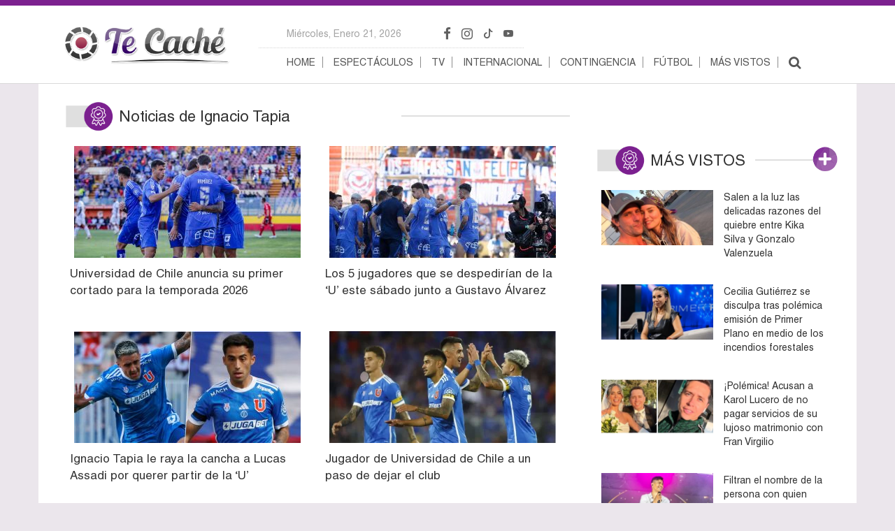

--- FILE ---
content_type: text/html; charset=UTF-8
request_url: https://tecache.cl/tag/ignacio-tapia/
body_size: 10333
content:
<!DOCTYPE html><html lang="en"><head><meta charset="UTF-8"><meta name="viewport" content="width=device-width, initial-scale=1.0"><meta http-equiv="X-UA-Compatible" content="ie=edge"><meta name="google-site-verification" content="eEQreWrxpqV1UCNqiuvg2FJctFoP0vmDL4z54nyOKeA" /><link rel="apple-touch-icon" sizes="152x152" href="/apple-touch-icon.png"><link rel="icon" type="image/png" sizes="32x32" href="/favicon-32x32.png"><link rel="icon" type="image/png" sizes="16x16" href="/favicon-16x16.png"><link rel="manifest" href="/site.webmanifest"><link rel="mask-icon" href="/safari-pinned-tab.svg" color="#5bbad5"><meta name="msapplication-TileColor" content="#da532c"><meta name="theme-color" content="#ffffff"> <!-- CSS --><link rel="stylesheet" href="https://cdn.jsdelivr.net/npm/bootstrap-icons@1.10.5/font/bootstrap-icons.css"> <!-- JS --><link media="screen" href="https://tecache.cl/wp-content/cache/autoptimize/css/autoptimize_e7dba465955e4659cde7bec83e91abef.css" rel="stylesheet"><link media="projection" href="https://tecache.cl/wp-content/cache/autoptimize/css/autoptimize_6976a3eb6217cdbd446c0f336bf0c26f.css" rel="stylesheet"><link media="all" href="https://tecache.cl/wp-content/cache/autoptimize/css/autoptimize_a4135cb3050d1ef241c731ce1cf99d6e.css" rel="stylesheet"><title>Ignacio Tapia archivos - Te Caché! - Farándula y Espectáculos desde Chile</title><meta name="getlinko-verify-code" content="getlinko-verify-605f34f404ee82f2acbcc6e9f9cacc57a9dbf5c1"/> <script type="d9446cf497c5651514b0a4ea-text/javascript">document.addEventListener('fullscreenchange', function(event) {
      if (document.fullscreenElement && document.fullscreenElement.nodeName.toLowerCase() === 'video') {
        document.exitFullscreen();
      }
    });</script> <meta name='robots' content='index, follow, max-image-preview:large, max-snippet:-1, max-video-preview:-1' /> <!-- This site is optimized with the Yoast SEO plugin v26.0 - https://yoast.com/wordpress/plugins/seo/ --><link rel="canonical" href="https://tecache.cl/tag/ignacio-tapia/" /><meta property="og:locale" content="es_ES" /><meta property="og:type" content="article" /><meta property="og:title" content="Ignacio Tapia archivos - Te Caché! - Farándula y Espectáculos desde Chile" /><meta property="og:url" content="https://tecache.cl/tag/ignacio-tapia/" /><meta property="og:site_name" content="Te Caché! - Farándula y Espectáculos desde Chile" /><meta name="twitter:card" content="summary_large_image" /> <script type="application/ld+json" class="yoast-schema-graph">{"@context":"https://schema.org","@graph":[{"@type":"CollectionPage","@id":"https://tecache.cl/tag/ignacio-tapia/","url":"https://tecache.cl/tag/ignacio-tapia/","name":"Ignacio Tapia archivos - Te Caché! - Farándula y Espectáculos desde Chile","isPartOf":{"@id":"https://tecache.cl/#website"},"breadcrumb":{"@id":"https://tecache.cl/tag/ignacio-tapia/#breadcrumb"},"inLanguage":"es"},{"@type":"BreadcrumbList","@id":"https://tecache.cl/tag/ignacio-tapia/#breadcrumb","itemListElement":[{"@type":"ListItem","position":1,"name":"Portada","item":"https://tecache.cl/"},{"@type":"ListItem","position":2,"name":"Ignacio Tapia"}]},{"@type":"WebSite","@id":"https://tecache.cl/#website","url":"https://tecache.cl/","name":"Te Caché! - Farándula y Espectáculos desde Chile","description":"","potentialAction":[{"@type":"SearchAction","target":{"@type":"EntryPoint","urlTemplate":"https://tecache.cl/?s={search_term_string}"},"query-input":{"@type":"PropertyValueSpecification","valueRequired":true,"valueName":"search_term_string"}}],"inLanguage":"es"}]}</script> <!-- / Yoast SEO plugin. --><link rel="alternate" type="application/rss+xml" title="Te Caché! - Farándula y Espectáculos desde Chile &raquo; Etiqueta Ignacio Tapia del feed" href="https://tecache.cl/tag/ignacio-tapia/feed/" /> <script type="d9446cf497c5651514b0a4ea-text/javascript">/* <![CDATA[ */
window._wpemojiSettings = {"baseUrl":"https:\/\/s.w.org\/images\/core\/emoji\/15.0.3\/72x72\/","ext":".png","svgUrl":"https:\/\/s.w.org\/images\/core\/emoji\/15.0.3\/svg\/","svgExt":".svg","source":{"concatemoji":"https:\/\/tecache.cl\/wp-includes\/js\/wp-emoji-release.min.js?ver=6.7.4"}};
/*! This file is auto-generated */
!function(i,n){var o,s,e;function c(e){try{var t={supportTests:e,timestamp:(new Date).valueOf()};sessionStorage.setItem(o,JSON.stringify(t))}catch(e){}}function p(e,t,n){e.clearRect(0,0,e.canvas.width,e.canvas.height),e.fillText(t,0,0);var t=new Uint32Array(e.getImageData(0,0,e.canvas.width,e.canvas.height).data),r=(e.clearRect(0,0,e.canvas.width,e.canvas.height),e.fillText(n,0,0),new Uint32Array(e.getImageData(0,0,e.canvas.width,e.canvas.height).data));return t.every(function(e,t){return e===r[t]})}function u(e,t,n){switch(t){case"flag":return n(e,"\ud83c\udff3\ufe0f\u200d\u26a7\ufe0f","\ud83c\udff3\ufe0f\u200b\u26a7\ufe0f")?!1:!n(e,"\ud83c\uddfa\ud83c\uddf3","\ud83c\uddfa\u200b\ud83c\uddf3")&&!n(e,"\ud83c\udff4\udb40\udc67\udb40\udc62\udb40\udc65\udb40\udc6e\udb40\udc67\udb40\udc7f","\ud83c\udff4\u200b\udb40\udc67\u200b\udb40\udc62\u200b\udb40\udc65\u200b\udb40\udc6e\u200b\udb40\udc67\u200b\udb40\udc7f");case"emoji":return!n(e,"\ud83d\udc26\u200d\u2b1b","\ud83d\udc26\u200b\u2b1b")}return!1}function f(e,t,n){var r="undefined"!=typeof WorkerGlobalScope&&self instanceof WorkerGlobalScope?new OffscreenCanvas(300,150):i.createElement("canvas"),a=r.getContext("2d",{willReadFrequently:!0}),o=(a.textBaseline="top",a.font="600 32px Arial",{});return e.forEach(function(e){o[e]=t(a,e,n)}),o}function t(e){var t=i.createElement("script");t.src=e,t.defer=!0,i.head.appendChild(t)}"undefined"!=typeof Promise&&(o="wpEmojiSettingsSupports",s=["flag","emoji"],n.supports={everything:!0,everythingExceptFlag:!0},e=new Promise(function(e){i.addEventListener("DOMContentLoaded",e,{once:!0})}),new Promise(function(t){var n=function(){try{var e=JSON.parse(sessionStorage.getItem(o));if("object"==typeof e&&"number"==typeof e.timestamp&&(new Date).valueOf()<e.timestamp+604800&&"object"==typeof e.supportTests)return e.supportTests}catch(e){}return null}();if(!n){if("undefined"!=typeof Worker&&"undefined"!=typeof OffscreenCanvas&&"undefined"!=typeof URL&&URL.createObjectURL&&"undefined"!=typeof Blob)try{var e="postMessage("+f.toString()+"("+[JSON.stringify(s),u.toString(),p.toString()].join(",")+"));",r=new Blob([e],{type:"text/javascript"}),a=new Worker(URL.createObjectURL(r),{name:"wpTestEmojiSupports"});return void(a.onmessage=function(e){c(n=e.data),a.terminate(),t(n)})}catch(e){}c(n=f(s,u,p))}t(n)}).then(function(e){for(var t in e)n.supports[t]=e[t],n.supports.everything=n.supports.everything&&n.supports[t],"flag"!==t&&(n.supports.everythingExceptFlag=n.supports.everythingExceptFlag&&n.supports[t]);n.supports.everythingExceptFlag=n.supports.everythingExceptFlag&&!n.supports.flag,n.DOMReady=!1,n.readyCallback=function(){n.DOMReady=!0}}).then(function(){return e}).then(function(){var e;n.supports.everything||(n.readyCallback(),(e=n.source||{}).concatemoji?t(e.concatemoji):e.wpemoji&&e.twemoji&&(t(e.twemoji),t(e.wpemoji)))}))}((window,document),window._wpemojiSettings);
/* ]]> */</script> <link rel="https://api.w.org/" href="https://tecache.cl/wp-json/" /><link rel="alternate" title="JSON" type="application/json" href="https://tecache.cl/wp-json/wp/v2/tags/13003" /><link rel="EditURI" type="application/rsd+xml" title="RSD" href="https://tecache.cl/xmlrpc.php?rsd" /><meta name="generator" content="WordPress 6.7.4" /> <!-- Start Fluid Video Embeds Style Tag --> <!-- End Fluid Video Embeds Style Tag --> <!-- mow player --> <script async src="https://ejs.mowplayer.com/js/player/menTFGI3Fp.js" type="d9446cf497c5651514b0a4ea-text/javascript"></script> <!-- mow player --></head><body><div class="head-mobil"> <i class="fa fa-bars fa-2x btn-bar"></i> <a href="/"> <img src="https://tecache.cl/wp-content/themes/tecache/images/logo.png" class="img-responsive mobil-logo"> </a> <i class="fa fa-search fa-2x btn-search"></i></div><div class="head-desk"><div class="container"><div class="col-md-3"> <a href="/"> <img src="https://tecache.cl/wp-content/themes/tecache/images/logo.png" class="img-responsive logo-head"> </a></div><div class="col-md-9"><div class="menu-head-block"><ul class="menu-top"><li><a href="#" class="datehome"></a></li></ul><ul class="menu-social"><li><a href="https://www.facebook.com/tecachecl/" target="_blank"><i class="fa fa-facebook fa-lg"></i></a></li><li><a href="https://www.instagram.com/tecache.cl/" target="_blank"><i class="fa fa-instagram fa-lg"></i></a></li><li><a href="https://www.tiktok.com/@tecache.cl" target="_blank"><i class="bi bi-tiktok"></i></a></li><li><a href="https://www.youtube.com/@tecache-cl" target="_blank"><i class="bi bi-youtube"></i></a></li></ul></div><div class="menu-superior-container"><ul id="menu-superior" class="menu-header"><li id="menu-item-54469" class="menu-item menu-item-type-post_type menu-item-object-page menu-item-54469"><a href="https://tecache.cl/home/">Home</a></li><li id="menu-item-461100" class="menu-item menu-item-type-taxonomy menu-item-object-category menu-item-461100"><a href="https://tecache.cl/seccion/farandula-chilena/">Espectáculos</a></li><li id="menu-item-461101" class="menu-item menu-item-type-taxonomy menu-item-object-category menu-item-461101"><a href="https://tecache.cl/seccion/tv/">TV</a></li><li id="menu-item-461102" class="menu-item menu-item-type-taxonomy menu-item-object-category menu-item-461102"><a href="https://tecache.cl/seccion/farandula-internacional/">Internacional</a></li><li id="menu-item-461103" class="menu-item menu-item-type-taxonomy menu-item-object-category menu-item-461103"><a href="https://tecache.cl/seccion/contingencia/">Contingencia</a></li><li id="menu-item-461902" class="menu-item menu-item-type-custom menu-item-object-custom menu-item-461902"><a href="https://tecache.cl/futbol/">Fútbol</a></li><li id="menu-item-135312" class="menu-item menu-item-type-post_type menu-item-object-page menu-item-135312"><a href="https://tecache.cl/mas-vistos/">Más vistos</a></li></ul></div><div class="bubble"><form class="search" method="get" action="https://tecache.cl" role="search"> <input class="search-field-desk" placeholder="Buscar..." value="" name="s" title="Buscar:" type="search"> <button type="submit" role="button" class="btn btn-default right btn-search-desk">Buscar</button></form></div></div></div></div><div class="menu-left hide"> <i class="fa fa-close fa-2x btn-close"></i><div class="mob-nav-content"><ul class="mobil-social"><li><a href="https://www.facebook.com/tecachecl/" target="_blank"><i class="fa fa-facebook fa-lg"></a></i></li><li><a href="https://www.instagram.com/tecache.cl/" target="_blank"><i class="fa fa-instagram fa-lg"></i></a></li><li><a href="https://www.tiktok.com/@tecache.cl " target="_blank"><i class="bi bi-tiktok"></i></a></li></ul><ul class="mobil-menu"><li class="margin-date datehome">Miércoles, Agosto 23 2017</li></ul><div class="menu-mobil-container"><ul id="menu-mobil" class="mobile-menu"><li id="menu-item-132787" class="menu-item menu-item-type-custom menu-item-object-custom menu-item-132787"><a href="/">Home</a></li><li id="menu-item-132788" class="menu-item menu-item-type-taxonomy menu-item-object-category menu-item-132788"><a href="https://tecache.cl/seccion/farandula-chilena/">Farándula Chilena</a></li><li id="menu-item-366268" class="menu-item menu-item-type-taxonomy menu-item-object-category menu-item-366268"><a href="https://tecache.cl/seccion/farandula-internacional/">Internacional</a></li><li id="menu-item-461900" class="menu-item menu-item-type-custom menu-item-object-custom menu-item-461900"><a href="https://tecache.cl/futbol/">Fútbol</a></li><li id="menu-item-366267" class="menu-item menu-item-type-taxonomy menu-item-object-category menu-item-366267"><a href="https://tecache.cl/seccion/galerias/">Galerías</a></li><li id="menu-item-132789" class="menu-item menu-item-type-taxonomy menu-item-object-category menu-item-132789"><a href="https://tecache.cl/seccion/tv/">TV</a></li><li id="menu-item-461104" class="menu-item menu-item-type-taxonomy menu-item-object-category menu-item-461104"><a href="https://tecache.cl/seccion/contingencia/">Contingencia</a></li><li id="menu-item-366266" class="menu-item menu-item-type-post_type menu-item-object-page menu-item-366266"><a href="https://tecache.cl/tendencias/">Tendencias</a></li><li id="menu-item-135314" class="menu-item menu-item-type-post_type menu-item-object-page menu-item-135314"><a href="https://tecache.cl/mas-vistos/">Más vistos</a></li></ul></div></div><div class="mob-search-content"><form class="search" method="get" action="https://tecache.cl" role="search" style="margin-top: 100px;"> <input placeholder="Buscar..." value="" name="s" title="Buscar:" style="width: 80%;margin: 0;margin-top: 0px;font-family: Helvetica;background: #fff;border: 1px solid #ccc;padding-left: 10px;height: 32px;color: #333;" type="search"><div> <button type="submit" role="button" class="btn btn-default" style="border-radius: 0;margin-top: 32px;background-color: #7c218f;color: white;font-family: Helvetica;padding-left: 25px;padding-right: 25px;padding-top: 10px;padding-bottom: 10px;">Buscar</button></div></form></div></div><div class="container contenido"><div class="col-md-8 mob-margin"><div class="title"><h1>Noticias de Ignacio Tapia</h1></div> <!-- Item --><div class="col-md-6 col-sm-6 post-item"><div class="editContent"> <a href="https://tecache.cl/futbol/universidad-de-chile-anuncia-su-primer-cortado-para-la-temporada-2026/"><img src="https://tecache.cl/wp-content/uploads/2025/12/udechile-4-324x160.jpg" class="img-responsive post-image"></a></div><div class="post-title"> <a href="https://tecache.cl/futbol/universidad-de-chile-anuncia-su-primer-cortado-para-la-temporada-2026/"><p>Universidad de Chile anuncia su primer cortado para la temporada 2026</p> </a></div></div> <!-- publicidad --> <!-- Item --><div class="col-md-6 col-sm-6 post-item"><div class="editContent"> <a href="https://tecache.cl/futbol/los-5-jugadores-que-se-despedirian-de-la-u-este-sabado-junto-a-gustavo-alvarez/"><img src="https://tecache.cl/wp-content/uploads/2025/12/udechile-1-324x160.jpg" class="img-responsive post-image"></a></div><div class="post-title"> <a href="https://tecache.cl/futbol/los-5-jugadores-que-se-despedirian-de-la-u-este-sabado-junto-a-gustavo-alvarez/"><p>Los 5 jugadores que se despedirían de la &#8216;U&#8217; este sábado junto a Gustavo Álvarez</p> </a></div></div> <!-- publicidad --> <!-- Item --><div class="col-md-6 col-sm-6 post-item"><div class="editContent"> <a href="https://tecache.cl/futbol/ignacio-tapia-le-raya-la-cancha-a-lucas-assadi-por-querer-partir-de-la-u/"><img src="https://tecache.cl/wp-content/uploads/2025/02/ignacio-tapia-lucas-assadi-324x160.jpeg" class="img-responsive post-image"></a></div><div class="post-title"> <a href="https://tecache.cl/futbol/ignacio-tapia-le-raya-la-cancha-a-lucas-assadi-por-querer-partir-de-la-u/"><p>Ignacio Tapia le raya la cancha a Lucas Assadi por querer partir de la &#8216;U&#8217;</p> </a></div></div> <!-- publicidad --><div class="col-md-6 col-sm-6 post-item publicidad-mob-1"><div class="img-responsive center publicidad" id="publicidad-1"></div><div class="img-responsive center publicidad" id="publicidad-1"><p></p></div><div class="img-responsive center publicidad" id="publicidad-1"><p></p></div></div> <!-- Item --><div class="col-md-6 col-sm-6 post-item"><div class="editContent"> <a href="https://tecache.cl/futbol/jugador-de-universidad-de-chile-a-un-paso-de-dejar-el-club/"><img src="https://tecache.cl/wp-content/uploads/2024/12/udechile-324x160.webp" class="img-responsive post-image"></a></div><div class="post-title"> <a href="https://tecache.cl/futbol/jugador-de-universidad-de-chile-a-un-paso-de-dejar-el-club/"><p>Jugador de Universidad de Chile a un paso de dejar el club</p> </a></div></div> <!-- publicidad --> <!-- Item --><div class="col-md-6 col-sm-6 post-item"><div class="editContent"> <a href="https://tecache.cl/futbol/este-equipo-del-futbol-chileno-estaria-interesado-en-sumar-a-ignacio-tapia-para-el-2025/"><img src="https://tecache.cl/wp-content/uploads/2024/11/ignacio-tapia-324x160.jpeg" class="img-responsive post-image"></a></div><div class="post-title"> <a href="https://tecache.cl/futbol/este-equipo-del-futbol-chileno-estaria-interesado-en-sumar-a-ignacio-tapia-para-el-2025/"><p>Este equipo del fútbol chileno sumaría a Ignacio Tapia para la nueva temporada</p> </a></div></div> <!-- publicidad --> <!-- Item --><div class="col-md-6 col-sm-6 post-item"><div class="editContent"> <a href="https://tecache.cl/futbol/la-improvisada-defensa-que-prepara-la-u-para-duelo-clave-ante-nublense/"><img src="https://tecache.cl/wp-content/uploads/2024/10/udechile-vs-nubnense-324x160.jpeg" class="img-responsive post-image"></a></div><div class="post-title"> <a href="https://tecache.cl/futbol/la-improvisada-defensa-que-prepara-la-u-para-duelo-clave-ante-nublense/"><p>La improvisada defensa que prepara la &#8216;U&#8217; para duelo clave ante Ñublense</p> </a></div></div> <!-- publicidad --><div class="col-md-6 col-sm-6 post-item publicidad-mob-2"><div class="img-responsive center publicidad" id="publicidad-2"><p></p></div><div class="img-responsive center publicidad" id="publicidad-2"></div></div> <!-- Item --><div class="col-md-6 col-sm-6 post-item"><div class="editContent"> <a href="https://tecache.cl/futbol/jugador-que-fue-castigado-por-gustavo-alvarez-en-la-u-ahora-seria-titular-ante-nublense/"><img src="https://tecache.cl/wp-content/uploads/2024/10/udechile-1-324x160.jpg" class="img-responsive post-image"></a></div><div class="post-title"> <a href="https://tecache.cl/futbol/jugador-que-fue-castigado-por-gustavo-alvarez-en-la-u-ahora-seria-titular-ante-nublense/"><p>Jugador que fue castigado por Gustavo Álvarez en la &#8216;U&#8217;, ahora sería titular ante Ñublense</p> </a></div></div> <!-- publicidad --> <!-- Item --><div class="col-md-6 col-sm-6 post-item"><div class="editContent"> <a href="https://tecache.cl/futbol/alvarez-ya-piensa-en-el-2025-estos-son-los-jugadores-de-la-u-que-no-estan-en-sus-planes/"><img src="https://tecache.cl/wp-content/uploads/2024/09/gustavoalavarez-324x160.jpg" class="img-responsive post-image"></a></div><div class="post-title"> <a href="https://tecache.cl/futbol/alvarez-ya-piensa-en-el-2025-estos-son-los-jugadores-de-la-u-que-no-estan-en-sus-planes/"><p>Álvarez ya piensa en el 2025: Estos son los jugadores de la &#8216;U&#8217; que no están en sus planes</p> </a></div></div> <!-- publicidad --> <!-- Item --><div class="col-md-6 col-sm-6 post-item"><div class="editContent"> <a href="https://tecache.cl/futbol/sin-oportunidades-el-millonario-refuerzo-que-no-sera-considerado-por-alvarez-en-la-u/"><img src="https://tecache.cl/wp-content/uploads/2024/07/udechile-324x160.jpg" class="img-responsive post-image"></a></div><div class="post-title"> <a href="https://tecache.cl/futbol/sin-oportunidades-el-millonario-refuerzo-que-no-sera-considerado-por-alvarez-en-la-u/"><p>Sin oportunidades: El millonario refuerzo que no será considerado por Álvarez en la &#8216;U&#8217;</p> </a></div></div> <!-- publicidad --> <!-- Item --><div class="col-md-6 col-sm-6 post-item"><div class="editContent"> <a href="https://tecache.cl/futbol/se-termino-la-paciencia-los-2-nuevos-cortados-de-gustavo-alvarez-en-la-u/"><img src="https://tecache.cl/wp-content/uploads/2024/08/gustavo-alvarez-udechile-324x160.jpg" class="img-responsive post-image"></a></div><div class="post-title"> <a href="https://tecache.cl/futbol/se-termino-la-paciencia-los-2-nuevos-cortados-de-gustavo-alvarez-en-la-u/"><p>Se terminó la paciencia: Los 2 nuevos «cortados» de Gustavo Álvarez en la &#8216;U&#8217;</p> </a></div></div> <!-- publicidad --> <!-- Item --><div class="col-md-6 col-sm-6 post-item"><div class="editContent"> <a href="https://tecache.cl/futbol/problemas-en-universidad-de-chile-error-del-area-medica-traeria-grave-consecuencias/"><img src="https://tecache.cl/wp-content/uploads/2024/06/formacion-udechile-324x160.webp" class="img-responsive post-image"></a></div><div class="post-title"> <a href="https://tecache.cl/futbol/problemas-en-universidad-de-chile-error-del-area-medica-traeria-grave-consecuencias/"><p>Problemas en Universidad de Chile: error del área médica traería graves consecuencias</p> </a></div></div> <!-- publicidad --> <!-- Item --><div class="col-md-6 col-sm-6 post-item"><div class="editContent"> <a href="https://tecache.cl/futbol/ratifico-todo-lo-que-dije-gustavo-alvarez-y-la-polemica-con-ignacio-tapia-en-la-u/"><img src="https://tecache.cl/wp-content/uploads/2024/05/gustavo-alvarez-habla-de-ignacio-tapia-324x160.webp" class="img-responsive post-image"></a></div><div class="post-title"> <a href="https://tecache.cl/futbol/ratifico-todo-lo-que-dije-gustavo-alvarez-y-la-polemica-con-ignacio-tapia-en-la-u/"><p>«Ratifico todo lo que dije»: Gustavo Álvarez y la polémica con Ignacio Tapia en la &#8216;U&#8217;</p> </a></div></div> <!-- publicidad --> <!-- Pagination --><div class="row"><div class="col-md-12"><div class="pagination-post"><nav class="navigation pagination" aria-label="Paginación de entradas"><h2 class="screen-reader-text">Navegación de entradas</h2><div class="nav-links"><span aria-current="page" class="page-numbers current">1</span> <a class="page-numbers" href="https://tecache.cl/tag/ignacio-tapia/page/2/">2</a> <a class="page-numbers" href="https://tecache.cl/tag/ignacio-tapia/page/3/">3</a> <a class="next page-numbers" href="https://tecache.cl/tag/ignacio-tapia/page/2/">></a></div></nav></div></div></div></div><div class="col-md-4 sidebar-top"><div class="publicidad-desk-1"><div class="img-responsive center publicidad" id="publicidad-1"></div><div class="img-responsive center publicidad" id="publicidad-1"><p></p></div><div class="img-responsive center publicidad" id="publicidad-1"><p></p></div></div><div class="publicidad-desk-2"><div class="img-responsive center publicidad" id="publicidad-2"><p></p></div><div class="img-responsive center publicidad" id="publicidad-2"></div></div> <!-- Posts mas vistos --><div class="mob-margin"><div id="publicidad-1" class="widget-area"><div class="img-responsive center publicidad" id="publicidad-3"><p></p></div><div class="img-responsive center publicidad" id="publicidad-3"><p></p></div><div class="img-responsive center publicidad" id="publicidad-3"></div></div><div class="title"><h4>MÁS VISTOS</h4> <a href="/mas-vistos"> <img class="icon-more" src="https://tecache.cl/wp-content/uploads/2018/10/more.png" width="50"> </a></div><div class="col-md-12 col-sm-6 popular-item"><div class="col-md-6 lateral-clean"> <a href="https://tecache.cl/584822/salen-a-la-luz-las-delicadas-razones-del-quiebre-entre-kika-silva-y-gonzalo-valenzuela/"> <img src="https://tecache.cl/wp-content/uploads/2026/01/kika-y-gonzalo-1-324x160.jpeg" class="img-responsive post-image"> </a></div><div class="col-md-6 lateral-clean"><div class="post-popular"> <a href="https://tecache.cl/584822/salen-a-la-luz-las-delicadas-razones-del-quiebre-entre-kika-silva-y-gonzalo-valenzuela/"><p>Salen a la luz las delicadas razones del quiebre entre Kika Silva y Gonzalo Valenzuela</p> </a></div></div></div><div class="col-md-12 col-sm-6 popular-item"><div class="col-md-6 lateral-clean"> <a href="https://tecache.cl/584677/cecilia-gutierrez-se-disculpa-tras-polemica-emision-de-primer-plano-en-medio-de-los-incendios-forestales/"> <img src="https://tecache.cl/wp-content/uploads/2026/01/cecilia-gutierrez-324x160.jpg" class="img-responsive post-image"> </a></div><div class="col-md-6 lateral-clean"><div class="post-popular"> <a href="https://tecache.cl/584677/cecilia-gutierrez-se-disculpa-tras-polemica-emision-de-primer-plano-en-medio-de-los-incendios-forestales/"><p>Cecilia Gutiérrez se disculpa tras polémica emisión de Primer Plano en medio de los incendios forestales</p> </a></div></div></div><div class="col-md-12 col-sm-6 popular-item"><div class="col-md-6 lateral-clean"> <a href="https://tecache.cl/584851/polemica-acusan-a-karol-lucero-de-no-pagar-servicios-de-su-lujoso-matrimonio-con-fran-virgilio/"> <img src="https://tecache.cl/wp-content/uploads/2026/01/karol-y-fran-324x160.jpg" class="img-responsive post-image"> </a></div><div class="col-md-6 lateral-clean"><div class="post-popular"> <a href="https://tecache.cl/584851/polemica-acusan-a-karol-lucero-de-no-pagar-servicios-de-su-lujoso-matrimonio-con-fran-virgilio/"><p>¡Polémica! Acusan a Karol Lucero de no pagar servicios de su lujoso matrimonio con Fran Virgilio</p> </a></div></div></div><div class="col-md-12 col-sm-6 popular-item"><div class="col-md-6 lateral-clean"> <a href="https://tecache.cl/584772/filtran-el-nombre-de-la-persona-con-quien-americo-habria-enganado-a-su-esposa/"> <img src="https://tecache.cl/wp-content/uploads/2026/01/americo-cantante-324x160.jpg" class="img-responsive post-image"> </a></div><div class="col-md-6 lateral-clean"><div class="post-popular"> <a href="https://tecache.cl/584772/filtran-el-nombre-de-la-persona-con-quien-americo-habria-enganado-a-su-esposa/"><p>Filtran el nombre de la persona con quien Américo habría engañado a su esposa</p> </a></div></div></div><div class="col-md-12 col-sm-6 popular-item"><div class="col-md-6 lateral-clean"> <a href="https://tecache.cl/584564/nuevo-romance-en-la-tv-chilena-captan-a-carla-jara-junto-a-animador-de-tvn-en-olmue/"> <img src="https://tecache.cl/wp-content/uploads/2026/01/carla-jara-1-324x160.jpg" class="img-responsive post-image"> </a></div><div class="col-md-6 lateral-clean"><div class="post-popular"> <a href="https://tecache.cl/584564/nuevo-romance-en-la-tv-chilena-captan-a-carla-jara-junto-a-animador-de-tvn-en-olmue/"><p>¿Nuevo romance en la TV chilena? Captan a Carla Jara junto a animador de TVN en Olmué</p> </a></div></div></div><div class="col-md-12 col-sm-6 popular-item"><div class="col-md-6 lateral-clean"> <a href="https://tecache.cl/584620/maximo-menem-despide-a-su-abuela-con-emotivas-postales-hasta-siempre-mi-roli/"> <img src="https://tecache.cl/wp-content/uploads/2026/01/maximo-bolocco-y-su-abuela-324x160.jpg" class="img-responsive post-image"> </a></div><div class="col-md-6 lateral-clean"><div class="post-popular"> <a href="https://tecache.cl/584620/maximo-menem-despide-a-su-abuela-con-emotivas-postales-hasta-siempre-mi-roli/"><p>Máximo Menem despide a su abuela con emotivas postales: «Hasta siempre mi Roli»</p> </a></div></div></div><div class="col-md-12 col-sm-6 popular-item"><div class="col-md-6 lateral-clean"> <a href="https://tecache.cl/584784/dejo-de-usar-su-argolla-reportan-quiebre-en-famosa-pareja-del-espectaculo-nacional/"> <img src="https://tecache.cl/wp-content/uploads/2026/01/quiebre-relacion-324x160.webp" class="img-responsive post-image"> </a></div><div class="col-md-6 lateral-clean"><div class="post-popular"> <a href="https://tecache.cl/584784/dejo-de-usar-su-argolla-reportan-quiebre-en-famosa-pareja-del-espectaculo-nacional/"><p>«Dejó de usar su argolla»: Reportan quiebre en famosa pareja del espectáculo nacional</p> </a></div></div></div><div class="col-md-12 col-sm-6 popular-item"><div class="col-md-6 lateral-clean"> <a href="https://tecache.cl/584644/wilma-gonzalez-vive-especial-momento-al-revelar-el-genero-de-su-segundo-bebe/"> <img src="https://tecache.cl/wp-content/uploads/2026/01/wilma-gonzalez-1-324x160.jpg" class="img-responsive post-image"> </a></div><div class="col-md-6 lateral-clean"><div class="post-popular"> <a href="https://tecache.cl/584644/wilma-gonzalez-vive-especial-momento-al-revelar-el-genero-de-su-segundo-bebe/"><p>Wilma González vive especial momento al revelar el género de su segundo bebé</p> </a></div></div></div><div class="col-md-12 col-sm-6 popular-item"><div class="col-md-6 lateral-clean"> <a href="https://tecache.cl/584561/polemica-en-tv-filtran-que-panelista-habria-pedido-la-salida-de-francisca-merino/"> <img src="https://tecache.cl/wp-content/uploads/2026/01/franciscamerino-324x160.jpg" class="img-responsive post-image"> </a></div><div class="col-md-6 lateral-clean"><div class="post-popular"> <a href="https://tecache.cl/584561/polemica-en-tv-filtran-que-panelista-habria-pedido-la-salida-de-francisca-merino/"><p>Polémica en TV+: Filtran que panelista habría pedido la salida de Francisca Merino</p> </a></div></div></div><div class="col-md-12 col-sm-6 popular-item"><div class="col-md-6 lateral-clean"> <a href="https://tecache.cl/584727/terminamos-hace-un-rato-luis-jimenez-confirma-el-fin-de-su-relacion-con-disley-ramos/"> <img src="https://tecache.cl/wp-content/uploads/2026/01/luis-y-disley-324x160.jpg" class="img-responsive post-image"> </a></div><div class="col-md-6 lateral-clean"><div class="post-popular"> <a href="https://tecache.cl/584727/terminamos-hace-un-rato-luis-jimenez-confirma-el-fin-de-su-relacion-con-disley-ramos/"><p>«Terminamos hace un rato»: Luis Jiménez confirma el fin de su relación con Disley Ramos</p> </a></div></div></div></div></div></div> <!-- Google tag (gtag.js) --> <script async src="https://www.googletagmanager.com/gtag/js?id=G-75YC5FRQPC" type="d9446cf497c5651514b0a4ea-text/javascript"></script> <script type="d9446cf497c5651514b0a4ea-text/javascript">window.dataLayer = window.dataLayer || [];
  function gtag(){dataLayer.push(arguments);}
  gtag('js', new Date());

  gtag('config', 'G-75YC5FRQPC');</script> <div class="footer"><div class="pubtcweb-desk"></div><div class="pubtcweb-mobile"><div class="container"><div class="col-md-3"> <img src="https://tecache.cl/wp-content/themes/tecache/images/logo.png" class="img-responsive logo-footer"><ul class="social-footer"><li><a href="https://www.facebook.com/tecachecl/" target="_blank"><i class="fa fa-facebook fa-lg"></i></a></li><li><a href="https://www.instagram.com/tecache.cl/" target="_blank"><i class="fa fa-instagram fa-lg"></i></a></li><li><a href="https://www.tiktok.com/@tecache.cl " target="_blank"><i class="bi bi-tiktok"></i></a></li></ul></div><div class="col-md-5"><p class="footer-title">Nosotros</p><p class="footer-text"> TECACHE.cl es un portal de Farándula y espectáculos con más de 13 años de trayectoria. Mensualmente tenemos 4 millones de visitas, que nos hacen un gran medio independiente.</p></div><div class="col-md-3 col-md-offset-1" style="margin-bottom: 35px;"><p class="footer-title">Partners</p><li><a href="https://www.sistemaimpulsa.com/" title="CRM">CRM</a><br></li><li><a href="https://intranetunidos.com/" title="Intranet empresas">Intranet empresa</a><br></li><li><a href="https://www.impulsasuite.com/" title="Digitalización comercial">Digitalización comercial</a><br></li><li><a href="https://www.grid.cl/" title="Agencia Digital">Agencia Digital</a><br></li></div></div></div><div class="last-line"><div class="container lateral-clean"><div class="col-md-6 lateral-clean"><p class="last-line-text">© TECACHE.cl © 2012 - 2025. Desarrollado por <a href="https://www.grid.cl" title="Agencia Digital"><font color="white">GRID</font></a></p></div><div class="col-md-6 lateral-clean"><div class="menu-inferior-container"><ul id="menu-inferior" class="menu-footer"><li id="menu-item-54472" class="menu-item menu-item-type-post_type menu-item-object-page menu-item-54472"><a href="https://tecache.cl/home/">Home</a></li><li id="menu-item-54473" class="menu-item menu-item-type-custom menu-item-object-custom menu-item-54473"><a target="_blank" href="https://tecache.cl/publicidad/">Publicidad</a></li><li id="menu-item-87073" class="menu-item menu-item-type-custom menu-item-object-custom menu-item-87073"><a href="https://tecache.cl/contacto/">Contacto</a></li></ul></div></div></div></div> <script type="d9446cf497c5651514b0a4ea-text/javascript">var videoDiv = document.querySelector('.wp-video');
    var videoTag = videoDiv.querySelector('video');
    var overlayPlay = document.querySelector('.wp-video');
    var prerollPlayed = false;
    var skipButton;
    var prerollVideo;
    var countdown = 10;

    function showSkipButton() {
        skipButton.style.display = 'block';
        skipButton.disabled = true;
        countdown--;
        skipButton.innerText = 'Saltar ' + countdown;
        
        if (countdown > 0) {
            setTimeout(showSkipButton, 1000);
        } else {
            skipButton.disabled = false;
            skipButton.innerText = 'Saltar anuncio >';
        }
    }

    function handleSkip() {
        prerollVideo.pause();
        prerollVideo.currentTime = 0;
        prerollVideo.parentNode.removeChild(prerollVideo);
        videoTag.play();
        skipButton.style.display = 'none';

        countdown = 10;
        skipButton.innerText = 'Saltar anuncio >';
        skipButton.disabled = true;
    }

    function handleClick() {
        // Verificar si es un dispositivo iPhone
        var isiPhone = /iPhone|iPod/.test(navigator.userAgent);
        
        if (!prerollPlayed) {
            prerollPlayed = true;
            videoTag.pause();
            
            prerollVideo = document.createElement('video');
            prerollVideo.controls = false;
            prerollVideo.autoplay = true;
            prerollVideo.playsinline = true;
            prerollVideo.setAttribute('webkit-playsinline', 'true');
            prerollVideo.setAttribute('disablePictureInPicture', 'false');
            prerollVideo.setAttribute('requestFullscreen', 'false');
            prerollVideo.style.position = 'absolute';
            prerollVideo.style.top = '0';
            prerollVideo.style.zIndex = '999';
            prerollVideo.style.background = '#000';

            var xhr = new XMLHttpRequest();
            xhr.open('GET', 'https://tc.mcmedios.com/www/delivery/fc.php?script=bannerTypeHtml:vastInlineBannerTypeHtml:vastInlineHtml&format=vast&nz=1&zones=pre-roll%3D4', true);
            xhr.responseType = 'document';
            xhr.onload = function() {
                if (xhr.status === 200) {
                    var xmlDoc = xhr.responseXML;
                    var mediaFileUrl = xmlDoc.querySelector('MediaFile').textContent;
                    var videoClicksUrl = xmlDoc.querySelector('ClickThrough').textContent;

                    prerollVideo.src = mediaFileUrl;

                    prerollVideo.addEventListener('ended', function() {
                        skipButton.style.display = 'none';
                        prerollVideo.parentNode.removeChild(prerollVideo);
                        videoTag.play();
                    });

                    var videoWidth = videoDiv.offsetWidth;
                    var videoHeight = videoDiv.offsetHeight;

                    prerollVideo.style.width = videoWidth + 'px';
                    prerollVideo.style.height = videoHeight + 'px';
                    prerollVideo.style.top = '0';
                    prerollVideo.style.zIndex = '999';

                    var link = document.createElement('a');
                    link.href = videoClicksUrl;
                    link.target = '_blank';
                    link.appendChild(prerollVideo);

                    videoDiv.appendChild(link);

                    // Iniciar el contador al reproducir el preroll
                    showSkipButton();
                    skipButton.style.position = 'absolute';
                    skipButton.style.top = '0';
                    skipButton.style.right = '0';
                    skipButton.style.zIndex = '9999';
                }
            };
            xhr.send(null);
        }
    }

    videoTag.addEventListener('click', handleClick);
    overlayPlay.addEventListener('click', handleClick);

    // Crear y configurar el botón "Skip"
    skipButton = document.createElement('button');
    skipButton.innerText = 'Skip ad >';
    skipButton.style.display = 'none'; // Mostrar inicialmente el botón "Skip"
    skipButton.disabled = true; // Desactivar el botón inicialmente
    skipButton.addEventListener('click', handleSkip);
    videoDiv.appendChild(skipButton);</script> <script type="d9446cf497c5651514b0a4ea-text/javascript" id="wp-i18n-js-after">/* <![CDATA[ */
wp.i18n.setLocaleData( { 'text direction\u0004ltr': [ 'ltr' ] } );
/* ]]> */</script> <script type="d9446cf497c5651514b0a4ea-text/javascript" id="contact-form-7-js-translations">/* <![CDATA[ */
( function( domain, translations ) {
	var localeData = translations.locale_data[ domain ] || translations.locale_data.messages;
	localeData[""].domain = domain;
	wp.i18n.setLocaleData( localeData, domain );
} )( "contact-form-7", {"translation-revision-date":"2025-08-05 09:20:42+0000","generator":"GlotPress\/4.0.1","domain":"messages","locale_data":{"messages":{"":{"domain":"messages","plural-forms":"nplurals=2; plural=n != 1;","lang":"es"},"This contact form is placed in the wrong place.":["Este formulario de contacto est\u00e1 situado en el lugar incorrecto."],"Error:":["Error:"]}},"comment":{"reference":"includes\/js\/index.js"}} );
/* ]]> */</script> <script type="d9446cf497c5651514b0a4ea-text/javascript" id="contact-form-7-js-before">/* <![CDATA[ */
var wpcf7 = {
    "api": {
        "root": "https:\/\/tecache.cl\/wp-json\/",
        "namespace": "contact-form-7\/v1"
    },
    "cached": 1
};
/* ]]> */</script> <script type="d9446cf497c5651514b0a4ea-text/javascript" src="https://www.google.com/recaptcha/api.js?render=6Lc8mqwrAAAAAA-SwPB0khvO3NTpdWAQoDLFcYxI&amp;ver=3.0" id="google-recaptcha-js"></script> <script type="d9446cf497c5651514b0a4ea-text/javascript" id="wpcf7-recaptcha-js-before">/* <![CDATA[ */
var wpcf7_recaptcha = {
    "sitekey": "6Lc8mqwrAAAAAA-SwPB0khvO3NTpdWAQoDLFcYxI",
    "actions": {
        "homepage": "homepage",
        "contactform": "contactform"
    }
};
/* ]]> */</script> <script src="https://code.jquery.com/jquery-3.6.0.min.js" type="d9446cf497c5651514b0a4ea-text/javascript"></script> <script type="d9446cf497c5651514b0a4ea-text/javascript">$(document).ready(function() {
    // Obtener todas las etiquetas de video en la página
    var videos = $('video');
  
    // Recorrer todas las etiquetas de video y desactivar el modo pantalla completa
    videos.each(function() {
        var video = $(this)[0];
      
        // Desactivar la funcionalidad de pantalla completa
        video.setAttribute('playsinline', 'true');
        video.setAttribute('webkit-playsinline', 'true');
    });
});</script> <!-- clever --> <script data-cfasync="false" type="text/javascript" id="clever-core">/* <![CDATA[ */
    (function (document, window) {
        var a, c = document.createElement("script"), f = window.frameElement;

        c.id = "CleverCoreLoader55296";
        c.src = "https://scripts.cleverwebserver.com/db848bec230baed09c58e1329f396668.js";

        c.async = !0;
        c.type = "text/javascript";
        c.setAttribute("data-target", window.name || (f && f.getAttribute("id")));
        c.setAttribute("data-callback", "put-your-callback-function-here");
        c.setAttribute("data-callback-url-click", "put-your-click-macro-here");
        c.setAttribute("data-callback-url-view", "put-your-view-macro-here");

        try {
            a = parent.document.getElementsByTagName("script")[0] || document.getElementsByTagName("script")[0];
        } catch (e) {
            a = !1;
        }

        a || (a = document.getElementsByTagName("head")[0] || document.getElementsByTagName("body")[0]);
        a.parentNode.insertBefore(c, a);
    })(document, window);
/* ]]> */</script> <!-- clever --> <script defer src="https://tecache.cl/wp-content/cache/autoptimize/js/autoptimize_a7b2994b89dd2267d0ff573206e0e9a3.js" type="d9446cf497c5651514b0a4ea-text/javascript"></script><script src="/cdn-cgi/scripts/7d0fa10a/cloudflare-static/rocket-loader.min.js" data-cf-settings="d9446cf497c5651514b0a4ea-|49" defer></script></body></html>

--- FILE ---
content_type: text/html; charset=utf-8
request_url: https://www.google.com/recaptcha/api2/anchor?ar=1&k=6Lc8mqwrAAAAAA-SwPB0khvO3NTpdWAQoDLFcYxI&co=aHR0cHM6Ly90ZWNhY2hlLmNsOjQ0Mw..&hl=en&v=PoyoqOPhxBO7pBk68S4YbpHZ&size=invisible&anchor-ms=20000&execute-ms=30000&cb=fw38oxqboi58
body_size: 48729
content:
<!DOCTYPE HTML><html dir="ltr" lang="en"><head><meta http-equiv="Content-Type" content="text/html; charset=UTF-8">
<meta http-equiv="X-UA-Compatible" content="IE=edge">
<title>reCAPTCHA</title>
<style type="text/css">
/* cyrillic-ext */
@font-face {
  font-family: 'Roboto';
  font-style: normal;
  font-weight: 400;
  font-stretch: 100%;
  src: url(//fonts.gstatic.com/s/roboto/v48/KFO7CnqEu92Fr1ME7kSn66aGLdTylUAMa3GUBHMdazTgWw.woff2) format('woff2');
  unicode-range: U+0460-052F, U+1C80-1C8A, U+20B4, U+2DE0-2DFF, U+A640-A69F, U+FE2E-FE2F;
}
/* cyrillic */
@font-face {
  font-family: 'Roboto';
  font-style: normal;
  font-weight: 400;
  font-stretch: 100%;
  src: url(//fonts.gstatic.com/s/roboto/v48/KFO7CnqEu92Fr1ME7kSn66aGLdTylUAMa3iUBHMdazTgWw.woff2) format('woff2');
  unicode-range: U+0301, U+0400-045F, U+0490-0491, U+04B0-04B1, U+2116;
}
/* greek-ext */
@font-face {
  font-family: 'Roboto';
  font-style: normal;
  font-weight: 400;
  font-stretch: 100%;
  src: url(//fonts.gstatic.com/s/roboto/v48/KFO7CnqEu92Fr1ME7kSn66aGLdTylUAMa3CUBHMdazTgWw.woff2) format('woff2');
  unicode-range: U+1F00-1FFF;
}
/* greek */
@font-face {
  font-family: 'Roboto';
  font-style: normal;
  font-weight: 400;
  font-stretch: 100%;
  src: url(//fonts.gstatic.com/s/roboto/v48/KFO7CnqEu92Fr1ME7kSn66aGLdTylUAMa3-UBHMdazTgWw.woff2) format('woff2');
  unicode-range: U+0370-0377, U+037A-037F, U+0384-038A, U+038C, U+038E-03A1, U+03A3-03FF;
}
/* math */
@font-face {
  font-family: 'Roboto';
  font-style: normal;
  font-weight: 400;
  font-stretch: 100%;
  src: url(//fonts.gstatic.com/s/roboto/v48/KFO7CnqEu92Fr1ME7kSn66aGLdTylUAMawCUBHMdazTgWw.woff2) format('woff2');
  unicode-range: U+0302-0303, U+0305, U+0307-0308, U+0310, U+0312, U+0315, U+031A, U+0326-0327, U+032C, U+032F-0330, U+0332-0333, U+0338, U+033A, U+0346, U+034D, U+0391-03A1, U+03A3-03A9, U+03B1-03C9, U+03D1, U+03D5-03D6, U+03F0-03F1, U+03F4-03F5, U+2016-2017, U+2034-2038, U+203C, U+2040, U+2043, U+2047, U+2050, U+2057, U+205F, U+2070-2071, U+2074-208E, U+2090-209C, U+20D0-20DC, U+20E1, U+20E5-20EF, U+2100-2112, U+2114-2115, U+2117-2121, U+2123-214F, U+2190, U+2192, U+2194-21AE, U+21B0-21E5, U+21F1-21F2, U+21F4-2211, U+2213-2214, U+2216-22FF, U+2308-230B, U+2310, U+2319, U+231C-2321, U+2336-237A, U+237C, U+2395, U+239B-23B7, U+23D0, U+23DC-23E1, U+2474-2475, U+25AF, U+25B3, U+25B7, U+25BD, U+25C1, U+25CA, U+25CC, U+25FB, U+266D-266F, U+27C0-27FF, U+2900-2AFF, U+2B0E-2B11, U+2B30-2B4C, U+2BFE, U+3030, U+FF5B, U+FF5D, U+1D400-1D7FF, U+1EE00-1EEFF;
}
/* symbols */
@font-face {
  font-family: 'Roboto';
  font-style: normal;
  font-weight: 400;
  font-stretch: 100%;
  src: url(//fonts.gstatic.com/s/roboto/v48/KFO7CnqEu92Fr1ME7kSn66aGLdTylUAMaxKUBHMdazTgWw.woff2) format('woff2');
  unicode-range: U+0001-000C, U+000E-001F, U+007F-009F, U+20DD-20E0, U+20E2-20E4, U+2150-218F, U+2190, U+2192, U+2194-2199, U+21AF, U+21E6-21F0, U+21F3, U+2218-2219, U+2299, U+22C4-22C6, U+2300-243F, U+2440-244A, U+2460-24FF, U+25A0-27BF, U+2800-28FF, U+2921-2922, U+2981, U+29BF, U+29EB, U+2B00-2BFF, U+4DC0-4DFF, U+FFF9-FFFB, U+10140-1018E, U+10190-1019C, U+101A0, U+101D0-101FD, U+102E0-102FB, U+10E60-10E7E, U+1D2C0-1D2D3, U+1D2E0-1D37F, U+1F000-1F0FF, U+1F100-1F1AD, U+1F1E6-1F1FF, U+1F30D-1F30F, U+1F315, U+1F31C, U+1F31E, U+1F320-1F32C, U+1F336, U+1F378, U+1F37D, U+1F382, U+1F393-1F39F, U+1F3A7-1F3A8, U+1F3AC-1F3AF, U+1F3C2, U+1F3C4-1F3C6, U+1F3CA-1F3CE, U+1F3D4-1F3E0, U+1F3ED, U+1F3F1-1F3F3, U+1F3F5-1F3F7, U+1F408, U+1F415, U+1F41F, U+1F426, U+1F43F, U+1F441-1F442, U+1F444, U+1F446-1F449, U+1F44C-1F44E, U+1F453, U+1F46A, U+1F47D, U+1F4A3, U+1F4B0, U+1F4B3, U+1F4B9, U+1F4BB, U+1F4BF, U+1F4C8-1F4CB, U+1F4D6, U+1F4DA, U+1F4DF, U+1F4E3-1F4E6, U+1F4EA-1F4ED, U+1F4F7, U+1F4F9-1F4FB, U+1F4FD-1F4FE, U+1F503, U+1F507-1F50B, U+1F50D, U+1F512-1F513, U+1F53E-1F54A, U+1F54F-1F5FA, U+1F610, U+1F650-1F67F, U+1F687, U+1F68D, U+1F691, U+1F694, U+1F698, U+1F6AD, U+1F6B2, U+1F6B9-1F6BA, U+1F6BC, U+1F6C6-1F6CF, U+1F6D3-1F6D7, U+1F6E0-1F6EA, U+1F6F0-1F6F3, U+1F6F7-1F6FC, U+1F700-1F7FF, U+1F800-1F80B, U+1F810-1F847, U+1F850-1F859, U+1F860-1F887, U+1F890-1F8AD, U+1F8B0-1F8BB, U+1F8C0-1F8C1, U+1F900-1F90B, U+1F93B, U+1F946, U+1F984, U+1F996, U+1F9E9, U+1FA00-1FA6F, U+1FA70-1FA7C, U+1FA80-1FA89, U+1FA8F-1FAC6, U+1FACE-1FADC, U+1FADF-1FAE9, U+1FAF0-1FAF8, U+1FB00-1FBFF;
}
/* vietnamese */
@font-face {
  font-family: 'Roboto';
  font-style: normal;
  font-weight: 400;
  font-stretch: 100%;
  src: url(//fonts.gstatic.com/s/roboto/v48/KFO7CnqEu92Fr1ME7kSn66aGLdTylUAMa3OUBHMdazTgWw.woff2) format('woff2');
  unicode-range: U+0102-0103, U+0110-0111, U+0128-0129, U+0168-0169, U+01A0-01A1, U+01AF-01B0, U+0300-0301, U+0303-0304, U+0308-0309, U+0323, U+0329, U+1EA0-1EF9, U+20AB;
}
/* latin-ext */
@font-face {
  font-family: 'Roboto';
  font-style: normal;
  font-weight: 400;
  font-stretch: 100%;
  src: url(//fonts.gstatic.com/s/roboto/v48/KFO7CnqEu92Fr1ME7kSn66aGLdTylUAMa3KUBHMdazTgWw.woff2) format('woff2');
  unicode-range: U+0100-02BA, U+02BD-02C5, U+02C7-02CC, U+02CE-02D7, U+02DD-02FF, U+0304, U+0308, U+0329, U+1D00-1DBF, U+1E00-1E9F, U+1EF2-1EFF, U+2020, U+20A0-20AB, U+20AD-20C0, U+2113, U+2C60-2C7F, U+A720-A7FF;
}
/* latin */
@font-face {
  font-family: 'Roboto';
  font-style: normal;
  font-weight: 400;
  font-stretch: 100%;
  src: url(//fonts.gstatic.com/s/roboto/v48/KFO7CnqEu92Fr1ME7kSn66aGLdTylUAMa3yUBHMdazQ.woff2) format('woff2');
  unicode-range: U+0000-00FF, U+0131, U+0152-0153, U+02BB-02BC, U+02C6, U+02DA, U+02DC, U+0304, U+0308, U+0329, U+2000-206F, U+20AC, U+2122, U+2191, U+2193, U+2212, U+2215, U+FEFF, U+FFFD;
}
/* cyrillic-ext */
@font-face {
  font-family: 'Roboto';
  font-style: normal;
  font-weight: 500;
  font-stretch: 100%;
  src: url(//fonts.gstatic.com/s/roboto/v48/KFO7CnqEu92Fr1ME7kSn66aGLdTylUAMa3GUBHMdazTgWw.woff2) format('woff2');
  unicode-range: U+0460-052F, U+1C80-1C8A, U+20B4, U+2DE0-2DFF, U+A640-A69F, U+FE2E-FE2F;
}
/* cyrillic */
@font-face {
  font-family: 'Roboto';
  font-style: normal;
  font-weight: 500;
  font-stretch: 100%;
  src: url(//fonts.gstatic.com/s/roboto/v48/KFO7CnqEu92Fr1ME7kSn66aGLdTylUAMa3iUBHMdazTgWw.woff2) format('woff2');
  unicode-range: U+0301, U+0400-045F, U+0490-0491, U+04B0-04B1, U+2116;
}
/* greek-ext */
@font-face {
  font-family: 'Roboto';
  font-style: normal;
  font-weight: 500;
  font-stretch: 100%;
  src: url(//fonts.gstatic.com/s/roboto/v48/KFO7CnqEu92Fr1ME7kSn66aGLdTylUAMa3CUBHMdazTgWw.woff2) format('woff2');
  unicode-range: U+1F00-1FFF;
}
/* greek */
@font-face {
  font-family: 'Roboto';
  font-style: normal;
  font-weight: 500;
  font-stretch: 100%;
  src: url(//fonts.gstatic.com/s/roboto/v48/KFO7CnqEu92Fr1ME7kSn66aGLdTylUAMa3-UBHMdazTgWw.woff2) format('woff2');
  unicode-range: U+0370-0377, U+037A-037F, U+0384-038A, U+038C, U+038E-03A1, U+03A3-03FF;
}
/* math */
@font-face {
  font-family: 'Roboto';
  font-style: normal;
  font-weight: 500;
  font-stretch: 100%;
  src: url(//fonts.gstatic.com/s/roboto/v48/KFO7CnqEu92Fr1ME7kSn66aGLdTylUAMawCUBHMdazTgWw.woff2) format('woff2');
  unicode-range: U+0302-0303, U+0305, U+0307-0308, U+0310, U+0312, U+0315, U+031A, U+0326-0327, U+032C, U+032F-0330, U+0332-0333, U+0338, U+033A, U+0346, U+034D, U+0391-03A1, U+03A3-03A9, U+03B1-03C9, U+03D1, U+03D5-03D6, U+03F0-03F1, U+03F4-03F5, U+2016-2017, U+2034-2038, U+203C, U+2040, U+2043, U+2047, U+2050, U+2057, U+205F, U+2070-2071, U+2074-208E, U+2090-209C, U+20D0-20DC, U+20E1, U+20E5-20EF, U+2100-2112, U+2114-2115, U+2117-2121, U+2123-214F, U+2190, U+2192, U+2194-21AE, U+21B0-21E5, U+21F1-21F2, U+21F4-2211, U+2213-2214, U+2216-22FF, U+2308-230B, U+2310, U+2319, U+231C-2321, U+2336-237A, U+237C, U+2395, U+239B-23B7, U+23D0, U+23DC-23E1, U+2474-2475, U+25AF, U+25B3, U+25B7, U+25BD, U+25C1, U+25CA, U+25CC, U+25FB, U+266D-266F, U+27C0-27FF, U+2900-2AFF, U+2B0E-2B11, U+2B30-2B4C, U+2BFE, U+3030, U+FF5B, U+FF5D, U+1D400-1D7FF, U+1EE00-1EEFF;
}
/* symbols */
@font-face {
  font-family: 'Roboto';
  font-style: normal;
  font-weight: 500;
  font-stretch: 100%;
  src: url(//fonts.gstatic.com/s/roboto/v48/KFO7CnqEu92Fr1ME7kSn66aGLdTylUAMaxKUBHMdazTgWw.woff2) format('woff2');
  unicode-range: U+0001-000C, U+000E-001F, U+007F-009F, U+20DD-20E0, U+20E2-20E4, U+2150-218F, U+2190, U+2192, U+2194-2199, U+21AF, U+21E6-21F0, U+21F3, U+2218-2219, U+2299, U+22C4-22C6, U+2300-243F, U+2440-244A, U+2460-24FF, U+25A0-27BF, U+2800-28FF, U+2921-2922, U+2981, U+29BF, U+29EB, U+2B00-2BFF, U+4DC0-4DFF, U+FFF9-FFFB, U+10140-1018E, U+10190-1019C, U+101A0, U+101D0-101FD, U+102E0-102FB, U+10E60-10E7E, U+1D2C0-1D2D3, U+1D2E0-1D37F, U+1F000-1F0FF, U+1F100-1F1AD, U+1F1E6-1F1FF, U+1F30D-1F30F, U+1F315, U+1F31C, U+1F31E, U+1F320-1F32C, U+1F336, U+1F378, U+1F37D, U+1F382, U+1F393-1F39F, U+1F3A7-1F3A8, U+1F3AC-1F3AF, U+1F3C2, U+1F3C4-1F3C6, U+1F3CA-1F3CE, U+1F3D4-1F3E0, U+1F3ED, U+1F3F1-1F3F3, U+1F3F5-1F3F7, U+1F408, U+1F415, U+1F41F, U+1F426, U+1F43F, U+1F441-1F442, U+1F444, U+1F446-1F449, U+1F44C-1F44E, U+1F453, U+1F46A, U+1F47D, U+1F4A3, U+1F4B0, U+1F4B3, U+1F4B9, U+1F4BB, U+1F4BF, U+1F4C8-1F4CB, U+1F4D6, U+1F4DA, U+1F4DF, U+1F4E3-1F4E6, U+1F4EA-1F4ED, U+1F4F7, U+1F4F9-1F4FB, U+1F4FD-1F4FE, U+1F503, U+1F507-1F50B, U+1F50D, U+1F512-1F513, U+1F53E-1F54A, U+1F54F-1F5FA, U+1F610, U+1F650-1F67F, U+1F687, U+1F68D, U+1F691, U+1F694, U+1F698, U+1F6AD, U+1F6B2, U+1F6B9-1F6BA, U+1F6BC, U+1F6C6-1F6CF, U+1F6D3-1F6D7, U+1F6E0-1F6EA, U+1F6F0-1F6F3, U+1F6F7-1F6FC, U+1F700-1F7FF, U+1F800-1F80B, U+1F810-1F847, U+1F850-1F859, U+1F860-1F887, U+1F890-1F8AD, U+1F8B0-1F8BB, U+1F8C0-1F8C1, U+1F900-1F90B, U+1F93B, U+1F946, U+1F984, U+1F996, U+1F9E9, U+1FA00-1FA6F, U+1FA70-1FA7C, U+1FA80-1FA89, U+1FA8F-1FAC6, U+1FACE-1FADC, U+1FADF-1FAE9, U+1FAF0-1FAF8, U+1FB00-1FBFF;
}
/* vietnamese */
@font-face {
  font-family: 'Roboto';
  font-style: normal;
  font-weight: 500;
  font-stretch: 100%;
  src: url(//fonts.gstatic.com/s/roboto/v48/KFO7CnqEu92Fr1ME7kSn66aGLdTylUAMa3OUBHMdazTgWw.woff2) format('woff2');
  unicode-range: U+0102-0103, U+0110-0111, U+0128-0129, U+0168-0169, U+01A0-01A1, U+01AF-01B0, U+0300-0301, U+0303-0304, U+0308-0309, U+0323, U+0329, U+1EA0-1EF9, U+20AB;
}
/* latin-ext */
@font-face {
  font-family: 'Roboto';
  font-style: normal;
  font-weight: 500;
  font-stretch: 100%;
  src: url(//fonts.gstatic.com/s/roboto/v48/KFO7CnqEu92Fr1ME7kSn66aGLdTylUAMa3KUBHMdazTgWw.woff2) format('woff2');
  unicode-range: U+0100-02BA, U+02BD-02C5, U+02C7-02CC, U+02CE-02D7, U+02DD-02FF, U+0304, U+0308, U+0329, U+1D00-1DBF, U+1E00-1E9F, U+1EF2-1EFF, U+2020, U+20A0-20AB, U+20AD-20C0, U+2113, U+2C60-2C7F, U+A720-A7FF;
}
/* latin */
@font-face {
  font-family: 'Roboto';
  font-style: normal;
  font-weight: 500;
  font-stretch: 100%;
  src: url(//fonts.gstatic.com/s/roboto/v48/KFO7CnqEu92Fr1ME7kSn66aGLdTylUAMa3yUBHMdazQ.woff2) format('woff2');
  unicode-range: U+0000-00FF, U+0131, U+0152-0153, U+02BB-02BC, U+02C6, U+02DA, U+02DC, U+0304, U+0308, U+0329, U+2000-206F, U+20AC, U+2122, U+2191, U+2193, U+2212, U+2215, U+FEFF, U+FFFD;
}
/* cyrillic-ext */
@font-face {
  font-family: 'Roboto';
  font-style: normal;
  font-weight: 900;
  font-stretch: 100%;
  src: url(//fonts.gstatic.com/s/roboto/v48/KFO7CnqEu92Fr1ME7kSn66aGLdTylUAMa3GUBHMdazTgWw.woff2) format('woff2');
  unicode-range: U+0460-052F, U+1C80-1C8A, U+20B4, U+2DE0-2DFF, U+A640-A69F, U+FE2E-FE2F;
}
/* cyrillic */
@font-face {
  font-family: 'Roboto';
  font-style: normal;
  font-weight: 900;
  font-stretch: 100%;
  src: url(//fonts.gstatic.com/s/roboto/v48/KFO7CnqEu92Fr1ME7kSn66aGLdTylUAMa3iUBHMdazTgWw.woff2) format('woff2');
  unicode-range: U+0301, U+0400-045F, U+0490-0491, U+04B0-04B1, U+2116;
}
/* greek-ext */
@font-face {
  font-family: 'Roboto';
  font-style: normal;
  font-weight: 900;
  font-stretch: 100%;
  src: url(//fonts.gstatic.com/s/roboto/v48/KFO7CnqEu92Fr1ME7kSn66aGLdTylUAMa3CUBHMdazTgWw.woff2) format('woff2');
  unicode-range: U+1F00-1FFF;
}
/* greek */
@font-face {
  font-family: 'Roboto';
  font-style: normal;
  font-weight: 900;
  font-stretch: 100%;
  src: url(//fonts.gstatic.com/s/roboto/v48/KFO7CnqEu92Fr1ME7kSn66aGLdTylUAMa3-UBHMdazTgWw.woff2) format('woff2');
  unicode-range: U+0370-0377, U+037A-037F, U+0384-038A, U+038C, U+038E-03A1, U+03A3-03FF;
}
/* math */
@font-face {
  font-family: 'Roboto';
  font-style: normal;
  font-weight: 900;
  font-stretch: 100%;
  src: url(//fonts.gstatic.com/s/roboto/v48/KFO7CnqEu92Fr1ME7kSn66aGLdTylUAMawCUBHMdazTgWw.woff2) format('woff2');
  unicode-range: U+0302-0303, U+0305, U+0307-0308, U+0310, U+0312, U+0315, U+031A, U+0326-0327, U+032C, U+032F-0330, U+0332-0333, U+0338, U+033A, U+0346, U+034D, U+0391-03A1, U+03A3-03A9, U+03B1-03C9, U+03D1, U+03D5-03D6, U+03F0-03F1, U+03F4-03F5, U+2016-2017, U+2034-2038, U+203C, U+2040, U+2043, U+2047, U+2050, U+2057, U+205F, U+2070-2071, U+2074-208E, U+2090-209C, U+20D0-20DC, U+20E1, U+20E5-20EF, U+2100-2112, U+2114-2115, U+2117-2121, U+2123-214F, U+2190, U+2192, U+2194-21AE, U+21B0-21E5, U+21F1-21F2, U+21F4-2211, U+2213-2214, U+2216-22FF, U+2308-230B, U+2310, U+2319, U+231C-2321, U+2336-237A, U+237C, U+2395, U+239B-23B7, U+23D0, U+23DC-23E1, U+2474-2475, U+25AF, U+25B3, U+25B7, U+25BD, U+25C1, U+25CA, U+25CC, U+25FB, U+266D-266F, U+27C0-27FF, U+2900-2AFF, U+2B0E-2B11, U+2B30-2B4C, U+2BFE, U+3030, U+FF5B, U+FF5D, U+1D400-1D7FF, U+1EE00-1EEFF;
}
/* symbols */
@font-face {
  font-family: 'Roboto';
  font-style: normal;
  font-weight: 900;
  font-stretch: 100%;
  src: url(//fonts.gstatic.com/s/roboto/v48/KFO7CnqEu92Fr1ME7kSn66aGLdTylUAMaxKUBHMdazTgWw.woff2) format('woff2');
  unicode-range: U+0001-000C, U+000E-001F, U+007F-009F, U+20DD-20E0, U+20E2-20E4, U+2150-218F, U+2190, U+2192, U+2194-2199, U+21AF, U+21E6-21F0, U+21F3, U+2218-2219, U+2299, U+22C4-22C6, U+2300-243F, U+2440-244A, U+2460-24FF, U+25A0-27BF, U+2800-28FF, U+2921-2922, U+2981, U+29BF, U+29EB, U+2B00-2BFF, U+4DC0-4DFF, U+FFF9-FFFB, U+10140-1018E, U+10190-1019C, U+101A0, U+101D0-101FD, U+102E0-102FB, U+10E60-10E7E, U+1D2C0-1D2D3, U+1D2E0-1D37F, U+1F000-1F0FF, U+1F100-1F1AD, U+1F1E6-1F1FF, U+1F30D-1F30F, U+1F315, U+1F31C, U+1F31E, U+1F320-1F32C, U+1F336, U+1F378, U+1F37D, U+1F382, U+1F393-1F39F, U+1F3A7-1F3A8, U+1F3AC-1F3AF, U+1F3C2, U+1F3C4-1F3C6, U+1F3CA-1F3CE, U+1F3D4-1F3E0, U+1F3ED, U+1F3F1-1F3F3, U+1F3F5-1F3F7, U+1F408, U+1F415, U+1F41F, U+1F426, U+1F43F, U+1F441-1F442, U+1F444, U+1F446-1F449, U+1F44C-1F44E, U+1F453, U+1F46A, U+1F47D, U+1F4A3, U+1F4B0, U+1F4B3, U+1F4B9, U+1F4BB, U+1F4BF, U+1F4C8-1F4CB, U+1F4D6, U+1F4DA, U+1F4DF, U+1F4E3-1F4E6, U+1F4EA-1F4ED, U+1F4F7, U+1F4F9-1F4FB, U+1F4FD-1F4FE, U+1F503, U+1F507-1F50B, U+1F50D, U+1F512-1F513, U+1F53E-1F54A, U+1F54F-1F5FA, U+1F610, U+1F650-1F67F, U+1F687, U+1F68D, U+1F691, U+1F694, U+1F698, U+1F6AD, U+1F6B2, U+1F6B9-1F6BA, U+1F6BC, U+1F6C6-1F6CF, U+1F6D3-1F6D7, U+1F6E0-1F6EA, U+1F6F0-1F6F3, U+1F6F7-1F6FC, U+1F700-1F7FF, U+1F800-1F80B, U+1F810-1F847, U+1F850-1F859, U+1F860-1F887, U+1F890-1F8AD, U+1F8B0-1F8BB, U+1F8C0-1F8C1, U+1F900-1F90B, U+1F93B, U+1F946, U+1F984, U+1F996, U+1F9E9, U+1FA00-1FA6F, U+1FA70-1FA7C, U+1FA80-1FA89, U+1FA8F-1FAC6, U+1FACE-1FADC, U+1FADF-1FAE9, U+1FAF0-1FAF8, U+1FB00-1FBFF;
}
/* vietnamese */
@font-face {
  font-family: 'Roboto';
  font-style: normal;
  font-weight: 900;
  font-stretch: 100%;
  src: url(//fonts.gstatic.com/s/roboto/v48/KFO7CnqEu92Fr1ME7kSn66aGLdTylUAMa3OUBHMdazTgWw.woff2) format('woff2');
  unicode-range: U+0102-0103, U+0110-0111, U+0128-0129, U+0168-0169, U+01A0-01A1, U+01AF-01B0, U+0300-0301, U+0303-0304, U+0308-0309, U+0323, U+0329, U+1EA0-1EF9, U+20AB;
}
/* latin-ext */
@font-face {
  font-family: 'Roboto';
  font-style: normal;
  font-weight: 900;
  font-stretch: 100%;
  src: url(//fonts.gstatic.com/s/roboto/v48/KFO7CnqEu92Fr1ME7kSn66aGLdTylUAMa3KUBHMdazTgWw.woff2) format('woff2');
  unicode-range: U+0100-02BA, U+02BD-02C5, U+02C7-02CC, U+02CE-02D7, U+02DD-02FF, U+0304, U+0308, U+0329, U+1D00-1DBF, U+1E00-1E9F, U+1EF2-1EFF, U+2020, U+20A0-20AB, U+20AD-20C0, U+2113, U+2C60-2C7F, U+A720-A7FF;
}
/* latin */
@font-face {
  font-family: 'Roboto';
  font-style: normal;
  font-weight: 900;
  font-stretch: 100%;
  src: url(//fonts.gstatic.com/s/roboto/v48/KFO7CnqEu92Fr1ME7kSn66aGLdTylUAMa3yUBHMdazQ.woff2) format('woff2');
  unicode-range: U+0000-00FF, U+0131, U+0152-0153, U+02BB-02BC, U+02C6, U+02DA, U+02DC, U+0304, U+0308, U+0329, U+2000-206F, U+20AC, U+2122, U+2191, U+2193, U+2212, U+2215, U+FEFF, U+FFFD;
}

</style>
<link rel="stylesheet" type="text/css" href="https://www.gstatic.com/recaptcha/releases/PoyoqOPhxBO7pBk68S4YbpHZ/styles__ltr.css">
<script nonce="1u5ggOLOWpD7SlnSaY8knw" type="text/javascript">window['__recaptcha_api'] = 'https://www.google.com/recaptcha/api2/';</script>
<script type="text/javascript" src="https://www.gstatic.com/recaptcha/releases/PoyoqOPhxBO7pBk68S4YbpHZ/recaptcha__en.js" nonce="1u5ggOLOWpD7SlnSaY8knw">
      
    </script></head>
<body><div id="rc-anchor-alert" class="rc-anchor-alert"></div>
<input type="hidden" id="recaptcha-token" value="[base64]">
<script type="text/javascript" nonce="1u5ggOLOWpD7SlnSaY8knw">
      recaptcha.anchor.Main.init("[\x22ainput\x22,[\x22bgdata\x22,\x22\x22,\[base64]/[base64]/[base64]/[base64]/[base64]/UltsKytdPUU6KEU8MjA0OD9SW2wrK109RT4+NnwxOTI6KChFJjY0NTEyKT09NTUyOTYmJk0rMTxjLmxlbmd0aCYmKGMuY2hhckNvZGVBdChNKzEpJjY0NTEyKT09NTYzMjA/[base64]/[base64]/[base64]/[base64]/[base64]/[base64]/[base64]\x22,\[base64]\\u003d\x22,\x22w5zDo2/[base64]/w7rDv0jCkMKJwrw/[base64]/dhZ0WMOow5w+BA/Cm8OBBcOIw44JcGrDrhfCm3vCocKxwoDDlnN/VHctw4dpIybDjQtywr0+F8K7w4PDhUTChcOXw7FlwoDCp8K3QsKPYVXCgsOGw5PDm8OgacOAw6PCkcKZw6cXwrQbwp9xwo/CpMOWw4kXwoTDncKbw57CtDRaFsOQeMOgT1fDtHcCw4DCoGQlw5PDgzdgwqUyw7jCvwzDnnhUN8KEwqpKBcOMHsKxOsKLwqgiw6LCsArCr8OjOFQyGyvDkUvCliB0wqRFY8OzFERBc8O8wrzClH5QwptSwqfCkCdkw6TDvVsvYhPCp8OHwpw0bMOIw57Ci8OLwoxPJW/DuH8dP2IdCcONL3NWYUrCssOPeD1obl5jw4XCrcOJwofCuMOrX0cILsK+woI6wpYow4fDi8KsHQbDpRFSXcOdUA/CjcKYLiHDisONLsK7w5lMwpLDqSnDgl/CqSbCknHCp0fDosK8FR8Sw4N8w64YAsK4UcKSNx5+JBzCuwXDkRnDv2bDvGbDq8KpwoFfwpvCmsKtHG7DpirCm8K5MzTCm2DDjMKtw7kiBsKBEEA5w4PCgFnDrQzDrcKfWcOhwqfDmC8GTlzCsjPDi0HCtDIASRrChcOmwqEBw5TDrMKEbQ/CsTNOKmTDu8KCwoLDpnLDlsOFESvDjcOSDER1w5VCw5jDr8KMYX/ClsO3OzMqQcKqAjfDgBXDj8OQD23ClhxtJMK5wpjCq8KFXMONw4fCnihiwo1Fwp9SOX7CoMO2K8KGwp92EmRMCztcMsKNPi5oUyLDg2NYJTRUwpTCnwTCoMK8wo/DucOkw54/EgPCksODw5E2fBHDv8OxeSdSwqAIRlRHZcOVwojDnsKHw7Nlw5sIGgHCtlB2KsOcw5NmTsKEw4E0wpJcVcKWwosDKj9qwqJFb8O/w7xSwqfCkMKwPHzCv8Kmfw87w4wtw6VkdwnDqMOqI3/CqTAgIAQGThI6wqdEfxfDtT7DnMKpKAZKAsKvL8Odwo0mbD7DuEfCnGIdw4YHdVHDjMO+wovDphfDu8OyfMK4w7ADNQ1jAiXDogtCwpXDj8O8PhPCocKIMwxXE8O+w7fDocO9w47DlzvCh8O7AkzCqMKsw74mwr/Csz7DjsOPFcOLw6MUAUs7wqXClSZ4dRnDqAQoUhQ7w4g8w4HDh8O1w5AMPBMeFTd5w4HDmW3ChlwYDcOKNiTDj8OcbwnDnUfDocKpHTJ3V8Ktw7LDu2wfw5jCg8ORXcOqw6LChcOJwqB1wqPDi8OxWQjDphlXwp3Dm8KYw4ZHZ1/[base64]/DsMOUM8O/Wl9lwojCjsKnZUY8woBgesKAwrXCgAjDtMK7dgnDlMK2w73DrMOOw6I+woDCjsKfeEYqw6/[base64]/CnsOlwoHDt29pUEnCs8OVw4bCvcOKwrLCvT9Iwq3Dl8OZwpBhw5ABw7smCnwyw4LDo8KuCSzCqsOUYB/[base64]/[base64]/w4w5w73DncKYTsOWw70qw6Ezw7psQnLDgRtkwptTw5p1wp7CqcODM8Osw4XDkS8Mw68dbMOgQ1nCtR1GwrU/KBhZw4XCsABhWsKpNcOMV8KmJ8KzRnjCiSHDhMO4PcKEegvCrizDgMK3EsOnw5xfWcOGfcKIw4TDvsOYwrYXXcOiwozDjwDDhcOJwonDlMOiOm07HSXDkEHDqSpQC8KaSFDDosKvw59MFiVYworCv8KhQi/CsHxWwrbCnE1kKcKBccOWwpNTwpR6E1QcwqPDvQ7ClMKEW1okbkYlCm7Dt8O+c2PChhHDnBlhdMKrw7PDmMKKKCpMwog9wpnCig05cWDCsUkawoVYw6lkdWogNsO2wpnClsKqwoZbw5TDl8KJIj/CusK+wrFgwqfCgF/CvsOCHBPDg8Kww7hgw44cwpDDr8KUwqozw5fCmk/DjMOCwpBBFhrCicKbfUnDmV8sNnXCtsOuIMK7RMOgw6VkBMKDw5ooRmgkCCzCq10RHhJcw7JiV3c7DzolNkEjw5cUw4IPwo4WwoTCpCkyw408w6FRGMOVw4MpD8KcF8Oswohuw4t/OlNqwq5sU8K6w6Jlw6rDuFBNw792aMOpYyttwo7CqMOuf8Owwo4rfygrFMOWM2jDnz0iwqjCrMOeHG7CuDDCp8OSRMKWfcK6TcKswqXDng0pwohDw6HDqGzDgcOqDcOVw4/[base64]/wphIwqbDrMK5w63DgsO1wq3Dui/DlGcRJWsfwrfDs8KYw6oYQgIKYRjDhAEjO8Kyw6kZw5rDhsKmw4TDp8O9w4Mww4gYUMKhwrYEw4dpCMOGwrjCuHHCs8Omw7fDt8KcMsKHLcKJwo16I8OMWsOGUH3ClsKdw6vDvz7ClcKRwpARwrDCo8KVwqbConVpwo7DosOEHsOTGMO/PMOBIMO9w64Jw4PChMOYw5jCoMOOw4PDiMOwaMKlwpUSw5d+O8Kuw6oqwqHCmS8penwPw5BcwoxyIRtRfMOBwr7Cr8O9w7XCmwDDhQcwdcOpJMKAcMOQw5vCvsOxaw/Ds3NdFw/DncOVbMOVDyRYbcOLCwvDncO8JsOjwovCtMOKaMKjw6jDhkzDtATCjl3CuMOrw4HDpcKuHmxPIX1XRCLDgcO/wqbCnsKWwprCqMOmZsKpShIzWi4HwrR9acKaNz/DtsKTwqEDw5jChnxHworDrcKTwq3ChAPDs8Olw6zDicOdw61Iw41MasKDwozDuMKcOMOtGMO+wq/DuMOUBlTDohDDk0bCssOlw4V4QG5EGMKtwoBqKsKQwpzCh8OfMi7Cp8KIdsKQw73Dq8K6dsKYai9GdwzChcOPbcK4aWwJw5HDgwk+PcOpMDFUw5HDqcOxTFnCq8Ksw4xnG8K3bcOjw5d8wqtEfcOpw68mGB1tRAVUTlHCnsKtCMOcOlzDqMOzEcKARmddwp/[base64]/CsV0Bwqo5O0bDogLCrFvCk1LCrMOBw7DDjsK0wqXCjBnDuy/DpMOMwplaE8KQw78cw7HCk2dWwp5eQQvCowfCmcOQw7oJJl/DszPCgMKfEnrDvns2FXEawrAXD8Kaw4PCoMOPX8KCExRneRoZwrpXw57CmcK8IlRARcK1w7k9w45BZk0tB3/[base64]/DMOJHFwKTkx0QHVPf8O4YsKvwr3CncKOwpoow5XCk8Ojw4JLQsOQbsKUY8OSw5c/[base64]/Do3TCqRPCpXrCmjzCr2QOUcKvfcKbwp/DrMO3wp/DnivCgEzDpmDDhMKkw4spKBHDsWfCg0jCmMKQKMKrw5hXwohwbMOGSjJCw49gDWkQwp7DnMOJBMKNDi/DmFTCp8OBwozCgzJmwrfCqXHDvXAHGizDq0c4ODfDlcOwS8OxwpwQw4Uzw6UAShVuVjXCrsKRw7TDpFtdw7/CiTTDmBTDpMKbw5gMMnwtUMONwpvDnMKPScOhw5BXw64xw4RbQsKVwpY8w7wSwr4aJsKQPnh8GsK1wplow7zDqsKBw6QIw4nCkyzDqT/Dp8OFHlg8XMK4K8OpGVsKwqcqwqtdwo1swrh3w73CrCbDncKIDcKuw7wdw67CoMKiLsK8w7DDklN0YlDCmjfCrsOIXsKLEcOfZRVbwpRCw4/Don0SwoHDtWNOQMOKbWvDqMO1J8OKY2VKFMOkw6ghw6N5w5/DqgTCmyFew5o7SFvCm8O+w7DDgcKvwqAbNyBEw4Vzwo/[base64]/DjE7CriVHb8KxcsK5wpHCpsOGw49uwr3Ck8Kew5IWTC5tEClRwo8Tw4HDgMOYecKJHgvCkMKLwp/[base64]/[base64]/bsK6XgokVnLDjiDCqMKlNUPCmBEYG8KbKXTDp8OhDXPDt8O9S8OYbiQuw6nCpMOeajTCnMOaa0HDsWMXwoBHwop8wp8YwqJ0wpUpS3XDon/DiMO0BjswDh7CnMKQwo4tDXHCmMOJTDvClxnDmsONLcKcBcKEO8Odw7VswobDuEDCpgvDrhQPw5TCpcO+fR5sw4FSfcOMVsOiw592OcOOJF5qQ21ewro0Pi3CtgfCvMOFX0vDrsOfwp/DgcKkKCEqwpvClcOYw73CiF/CuiM9YD02McO3HsOfDsK4IcK+woFCwqnCgcOPccK+fhrDuw0vwohrasKMworDkMKpwq8Xw4BoIHDDqnXCpBXCvjTCjywSw50jB2QuMCROw6g5YMK/woHDrG/CmcO6K1nDmRDCiybCsXZcSG80EDcCw6JSDMKmM8ODw6ZZfirCj8OEw4vDiBrCscOaQS5nMhzDuMK/wpQSw7oawqzDhkxVU8KCNcKeYzPCj1wIwqTDqMKvwqcTwrFgesOpw44aw6kOwrxGVsOuw4jCu8KCJMOsVm/CkCo5wrPDm0HCssOOw6EvQ8Odw4LCuFJqWEfCsjE5QhPDsENUwoTDj8Ohw6E4Ej01XcO0w5vDocKXTMKNw7sJwo0GOcKvwpArYsKeMGADdHBLwoXCnMORwo/ClMKhN1gDw7QWQMKNMhbCm0nDpsKhw4tSI0oWwq1qw59xGsOHMsO8w7ckSG1rQGjCmcOUTMO9e8KtDcO8w6Y+wqUQwpnCl8Kiw5MNIG/CscKCw58IfV3DpsODwrDCp8Oew4RewpAWdFXDvwvCjzfCocOfw47DhiEacMK2wqLDq2NAAx3ChSoFwqN7LsKuAEAVRirDsk9Tw6YewrPCs1TChlcyw5YEC1DCvGDDkcO/wr5Fc07DjMKBw7bCt8O5w4gZUsO9ZQLDmcORBRl0w4MKdT9WRsOMJsKTGGnDuB8VeW/CvFRww69FZjjDkMOcd8OIwq3DqTXCr8OEw5HDocKTJzUlw6HCrcKtwqdnwo1JA8KpScOBMcOJw5J+w7fDh0LCicKxBjbCjjbCvcOtZEbDlMOLc8Ktw6HCq8Ogw6wLwotLPUDDvcOJZytUwq7Dii/CuFDDqm0dK2tpwo3DsHEGDTjCiRTDtMOfLTtwwrghCCs0acKmfMOjP3rCpnzDiMKow78gwoF6fFByw5U/w6LCvCDCrGAYG8OzJnEkwr5AesKlO8Okw6zCrS5CwqoTwpnCu1XCjkLDi8OjO3PDoD7CiVVtw7gleXDDjcK5wr8HOsOqw7vDnFjCtnDCskJpVcOyYsODdMOJCzh3C2ISwr4kwonDrB8sH8Oiw6/[base64]/w7bDtVzCvsKLw4B3wpPCo37DnMOOwqXDssOYwp/DhMOVVMK2AMKBZQAIwroCw5d4JnnCs37Cvm/CmcOLw5IpYsOQcz1IwocXXMKUFjZZwprCi8KswrrCvMKew7wle8OLwofDgQjDosOZfMOQETDDoMOPeQTDtMKxw7dAw47Cn8OBwp5SL3rDj8ObaxEHwoPCilNZwpnDigJDLHcCw4UOwrRGZ8KnIE3CuwzCnMKmwpbDsQpDw5/CmsOQwoLDp8OxSMOTY23Cm8K4wpLCvcOsw7hGw6TCoXo+KEcsw77CvsKnHENnDcO8w7cYVEvCnsKwCW7CuR8UwrcJw5Q6w5BfSwEOw67CtcKNbj/[base64]/NU7Ckn8hwqnDozHCqsO4wq/Dr0rDgcK8ScOVwrPCm8OBZ8OPdB/[base64]/CgCbCvSzDoB7DkDbDhMOVPnpuMmVhw7jDjlhpw6fClsOmwqMxw5jDj8K8TXoIwrFdwqcMI8K8YEnDlx7CsMKiOXRuLhHDlMKhXH/CqVNGw6kfw4gjIgEdNknCgMKHWyTClsKjVMOoWMOjwqYOKsK+b0tAw4XDhFjDqygLw5cqTTZow7RmwobDoA/[base64]/w5xQwqoxw63Drm/[base64]/[base64]/EwV7wrLDl10lO1jDp0vDh8KtO8K1VGzCnTlqDsK5w67Cn2ovwqjCkhXCqsKxSMKTLyM4d8K0w6kMw5YLe8KrVsOoPHfDh8KYUzUEwp3CnWkMM8OawqrCqMOTw4zCsMKhw7RVw5Yjwr5Vw4Q0w4/CsGpfwqxwFwHCssOeKsO5wplZw6bCrDh6wqVxw4zDmmHDmSbCrsK4wpNeAMOlBcKfBg7DtMKXVsKow55rw4jChixswq4kBWTDlDdfw4IENS5NWmXClsKwwrzDl8OwcDR5wrnCqUo0e8OzEBtZw4F2wpDCi2vCk3nDhVPClMOMwpM0w5dQwoLCjsO/GcOZeibCpMK9wpYBwoZuw5JOw4Nlwo4pw5piw6UgCXZDw7wOKUA4eB3CgEo1w7/[base64]/[base64]/PiTDrATDnwPCqsO4w77DqsOxWlbDsSzDosOsODNFw7XCg3JcwqkkQ8K5N8OLfRZ+wodMfMKDLmETwqw9wr7Dg8KoAsOlfQPDoBHClkrDq2zDtMOkw5DDjMO2wpdZH8OlACl4ZlcBGwbCnmLCuizCkmjDhn4eXcK7H8KAwojCvB3Duk/[base64]/CgsKbw74cI1s4B8KHGMO8fMKoOTwPwq0bw4tRVcO1SsOZLMKQI8OSwq5dw6TCgMKFw67CpVo2E8ORw7wywqjClMKTwodlwoNDBgpuFcOrwq4Kw48ECx/DkH/CrMOYCjTDlcOQwq7CmBbDvwNtVAwGBGrChGTClsK1SD5CwqnDrMKkLwg7KcOOMw03wo5vwosrOMOJwofCgRMvwoA/L0LDpz7DkcOGw5w6N8Oba8OIwo0YbRXDtsKKw4XDs8K8w7vCtcKdVBDClsK1MMKFw4gieHVfCQnCicKxw4DDicKYwpDDqRR2Jl9SXS7Cs8OKSsO0esK+w7rDvcO0woBjUcOWQMK2w4rDqMOLwq/DmwYAIsOMOj8AMsKfw7gAQ8KzacKDw4PClcKESjdnZzXDk8OVdMOFNGcDCCTDvMOwSmcMOHtKwrtHw6U9KMOYwqx9w6PDiQdoeWHCt8K8w7ogwqMmNwccw4TDt8KSCsKOThDCkMOgw7vCisKHw57DgMKpwofCoyfDnsKPwpMOwqLClMKYLH/CsHtydcKlwrbDvMObwp4Jw4NjTcOew59RGcOwYcOJwpjDhhcowobDo8OyTsKbwqNNKkAIwrpdw7HDqcOXwp/[base64]/FWvCsH4Owr41PsObw6svwrE0PSFFUCssw7lUCMOIw7fCtBFOXmXCu8OgbxnCs8Ouw5cTZxh/QWDDr0DDtcK1w5PDp8OXP8Oxw6RVw77Cs8OFfsOIdMO9Xh9iw6UNJ8OhwrFHw73CpG3DpMKbFcKdwonCp0bDgz/CucKnVCdNw7g7LjzCrFHChDvCv8KSU3dTwoLDinXCn8OhwqjDs8K7JQs1VcO2w4nChwjDlMOWcnt1wqMywpvDqgDCrSR6UMK6w4rCqMOmY0rDn8KZWwbDqsOVVCjCjcOvfHrDhE0PNMK1ZMOFwpTCjcKMwpHCkXHDnMODwqFoWsOdwqdIwr7DkFHCtCzCh8K/NhfCsibCj8O2CGLDgMOiw7vCjhRcPMOUYwrDhMKuY8OVdsKUw78cwrlWwpfClMKHwqjCosK4wr0owr/CucO2woHDqUbDnHttBShmaClUw6gLJMKhwodfwqPDr1hWFGrCo3cJw6YJwrxPw5LDtw7Dg29Bw6TCnV8cwrnCgCzDr1Maw7Ryw7Rfw501Ri/CisK7YMK7wr3DrMOewqptwod0XjpbWxtEenPDsC9BesKSw67DjggPByLDlysIasKAw4DDu8OiTMOkw6J2w7YZwpbCoyE+w4xUe09bCH8LKMKAMMKPw7NkwrrCtsK3wqJIUsKrwrBgVMODwoI4fCYgw649w7fDuMO6ccKdw6/DpsKkw6vCncOxJEkQS33ChCt4asOIwq3DiTbDuXrDkxzCrsKzwqU2ATDDoW7DrsO1Z8OBw783w44Mw6bCjsOHwopxeAbCjQ1mezsMwqXDsMKVMcKKwrvCgyFVwqsmWRvDhcO4esO8N8O1fMKRw4nDhUp/[base64]/Ct8OXbmApQktmw7LDmSAEw44Nw7V1w5Qhw6VOSQ/CrmUsMcOow6HDqsOlYcKzdDLCrEcVw5c8wpTCtsOUT19Rw7DDgcKyGUrDr8KMw6TClkPDisKXwr1RLcKIw6Vqey/DisOLw4TDkmTCl3HDi8KXJibCi8KaAiLDh8KNw6ATwqTCqgdywr/CsXrDnj/DgsOjw7/[base64]/w7rCkgvCkAYUOg9QwrgHT8KQw5/DoHrDucKmwrDDkigeJMOXRMO5PC7DvR7ChBhpWTnDkA1cFsOpUCnDuMOMw45ZSXvDlnzDtCvClMKvEcKGOsK7w53DsMOZw7kkDkBwwpHCnMOtE8ORCjAmw5QRw4/[base64]/CjjDCs0jCjMOYfcKowrnCi2bCmcOnI8ONw6QwBRAGZcODw7d8DRLDu8OAFcKEwobDnDQxUArCrCAnwox5w7fDoSLChyI/wonDscKnw4Q7wqDCuk43CcO0aW0Ywph1NcKgejnCsMKLeC/DlQc5wrFORMKjKcOuw6o/[base64]/[base64]/[base64]/CtmTDpMKsBxfDgMOrGcK6w67DhW9DDHPCiMO7SHLCgHRMw4nDvMKKU0/[base64]/[base64]/WsOfwrR6wrh8ecOmGwhpwpTDssK/DsOzw6lJZBrCmgDCi0DCs3ANBUjCgFjDv8OgbXIHw4lswrXChF5KWyQJSsKTPgrCpsOiRcOiwpNwW8OCw7Muw77DuMOPw68lw7Aow4wTXcKQwrBuEmDDsBtwwqMQw5PCuMOyFRUvUsOpGwfDhC/[base64]/DlMOnw7jCm3TDvcK3wqbDs8OoS8OmYMOIPk7CgVgRVcKiw4DDqMKkwrLDhsKlw5suwqsqw5/ClsKkZMKow4zCrlLCpcObYU/Dg8OSwoQxABrCvMKEJMOaEcK5w4LDvMK5XhjDvEjCvMOcwootwq5DwohhWGJ4Ozddw4fCizjCr1hGQhVmw7IBRxMLGcOrH313wrV3FnsEw7UkbcObLcOZbhfClVHDvsKwwr7Cq0/CnsKwNhweQFfCt8KXwq3Dt8K+TMKTA8ORw4/CqFnDgsKmBFfChMKNB8OvwobDp8OSTizCvSjDoGHCosKBR8O4V8KMUMKxwpg6JsOywqLCjcOqWCnCkChwwoLCumoLw5Zww5LDpcK5w4wlMMOowpvDuV/DsGbDksKhLEZlI8OJw4XDncK0PEdsw4LCr8K9wptkMcOdwrjCpn5Bw6vDlgcswofCiTQlwrtEHMKlwqp6w4RuCMOEa3/CvTRNZMKQwpfCjMOLw63Cj8Oqw697aTDCjMOyworCnjFBJMOZw6xoVsOLw4JFYsOyw7DDvwhIw61uwrLClw1bX8OrwrTDi8OWEcKQw5jDtsKVcsOowr7DgDUXd0IDTAbCmMOtw6dJGcOWKh96w4LDsEzDvT3DpXEvbMK+w5NAA8KBwqkLwrDDsMOrFT/DucKcRU3CgEPCqcOeMcOgw4TCr3A3wpTCksKuw4TDn8K3wrTCoVE7EMOPIlBuw6/CtsK/[base64]/Dgj3DslA9alVrcsOAw7fCsxVKM07DusKmFcOnA8OBEDMrS1grPiTCplHDpMKbw7/CgsKXwolFw7rDvBrCvF3Chh7CqsKTw6rCksOywrQGwpY8eDRRbnFWw5rDgVjDlQfCpR/Ck8KiFyFkQnRpw5sCwqtNDMKNw5s6QiHCl8O7w6/ClMKZScO9ScKEw6PCt8KMwpXCiRPCgsOKw5zDusOhHnQUwq7CrMOvwo/Dlix6w5nDhcKfw7jCoH8Kwqc+FMKpdxrCkcKmw4IEZ8K4KxzCuVlCCHpmaMOXw5JiLS3DhzXChj5qY0g/amnDo8OIwp/[base64]/ChsO8GcKXwqTClRcsw4o5FsKnw645bF4Ww7fDpMKdIsOYw5sGSx/CmMOkcMKqw5XCoMK5w5B/[base64]/w7Bkwq9JwpdxwokBd0nCjBPDmMKGK8Ogw543LcKvw7PCiMKHwoZ2woI2XmMnwoDDh8KlDhsfXhTCvsOnw6AZw4kfRmEPw57Dm8OXwpbCjR/[base64]/DscONw5PDgztDwrLDrxHDvsKXb2TCvCfCmE7CkjkbOMO3MwjDgTpSwpxww4Ejw5bDjWQ8w58Cwq/CgMKiw4tvw57Dq8K7OjF+O8KKSsOCFMKkwofCgkjCkynCmwc9w6jCrVDDthwIQMKlw7nCosKpw47CisOXw4nCicO5d8KSwo7DhUnDtWrDsMOXEsKrHMKmHSNRw5DDi2/[base64]/WmAawrZXXcOcwrTCkCkwLcOfZMKNGnPDpMKgwrV3w4jDsCjDj8KswpM0RQUYw4vDo8KUwqZow5VxMMO2SyZKwqXDgcKRH3fDsSrDpT1aScO9w6lbD8OkVURvw7fCnTE1F8OqDsOuwoHDtcOwSMKIwozDjGrCosOmDjJbaitmdkTDvmDDjMKMPsOIHMOreD/DlE8pblQaGcOfw7wxw7PDuTgMBlF8MMOcwrofTk1HaQJyw5JKwq4BMHZ3DMK3w4t/wogeZn1IJFhYLDDClcO3IWQBwpPCsMKvI8ObKnLDuSvClU8CaQrDnMKSf8KwDcO7woXDtx3DrxJdwoTCqy/Du8OiwqsUUcKFw5Ncwq1qwozDiMO9wrTDr8KvJcKybzEtRMKUJWNdOsOjw77DiwHDi8OUwqTClsOaAifCqjolRcOtFx/Cg8KhHMKSQFvCmMKxX8OULcKawqTDviMiw4Rxwr3Dp8O5wp5VWgDCmMOTw7UwGTRdw4FNNcOUPwbDk8O/SmRNw6jCjHUMFsOtdDTDk8O7w63CtSTCsUbChMK5w6PChmQZU8K6MkPCl0LDssKBw7lRw6rDjMO2wrc1El3CkxgSw70IKsOFN29pccOowr5McMOhwrfDhcOPK0fCt8Kiw4LCsDjDoMKyw6zDtMK5wqg1wrJ2akdRw63CvVRgccK+w7vCqsK/XcK4w5/DjsK3w5dPTVF9McKkPMK4wro6JcKMEMOLBsOqw6XDsF7Cvl7DjMK+wpPDicKqwo18WsO2wq7Dj3spARHCpys/wqpowpB7woDCkH7DrMOAw4/Dtg53w7/CjcOkOBzClMOJw5RZwrXCtT1tw5Vpw48Kw7Rww5rDh8O2T8OxwqwfwrFiNsK7LMOZUA3Cp3bDk8Oxa8O7XcKwwopVw4JhCMK7wqckwpVLw7oeKsKlw5zCusOUWFM9w58Rwp/[base64]/w6EPw6PCrcK9wqkjworDgMO1w6vCi1VUHWVRbD0WCiDDh8KOw6rCmcOONzV8VUTCl8K+KTdxw4puGXtKw5h6dhdrc8K3wr7CtFIALcOuNcOAecK9wo1Tw4vDhkhKw7/[base64]/wrHDosK/w4DDhSFpwpB6FMKOw6AjRsKiwqTCrsOyZ8KgwqAkVkU3wrPDk8OBTj3DmsKHw4FQw7fDvF8+woIWZ8K7wpzDpsO5K8KIR23CkzM8SlDDk8O4FEbDmxfDpMKCwqzCtMOpw5YXFR3Ch3DCrwMSwqBnScKYLcKXI27DrcK7wqVAwplxV2bCo1bDvsKpFBJLKQw/IlHCscKpwrUKw47ChsKSwoQIJSk+MUZIZsO7F8OEw6Z3asKpw6AXwrMVw5fDrCzDgTnClsKLRmUnw6fCrxBXw4PCg8ODw5wKw4pAGcKpwoQPL8KbwqY0w5HDicOqZMKKw4vCmsOiAMKCEsKHC8OnEQfCrgzDvhxpw6DCtBFGDHPCgcOUM8OFw6dOwpwnVsOHwo/[base64]/wonCrcK7w5XDkEl+D8O1GjPDpcOmw73DjjTDmQvCmMO/OMOfFMKlwqF+wrLCtghoKXdiw4VTwpN3E0Rff1RbwpMVw4dww4vDm0QmOXTCi8KDw6NKw4o9w6zCiMKWwp/CmcKOVMOZdFx/w7YPw7wbw4VUwoEMwp7DnjzCunPCvsO0w5FKb2d/wqHDpMKeccOuW38Jw68cJ10PTsOFaQYcXMOxJ8Ocw47Ch8KZeT/DlsK5ElByUSZ8w4rCrg7Cn1TDpVQGacKOWnTCmER9HsK+DsOIQsK3w6HCisOAKn4SwrnCvcOsw4ZeVQFOATPCgyM6w47ChsKLAGXDjCAcHDbDqg/DiMKPb19kDQzDvnhew4pAwq7CgsOLwrTDuVrDocKLUMOiw7vCkDkXwrDCsG3DpF06S3rDvgYxw7cYBcO/w5Iew4tawpQYw5Qew54XEMK/w4hKw4nCvREhEWzCs8K2R8OcM8KQw6YhF8ONJRfCkVMYwqfCsAbCrhtdw7Nsw60HW0QsASbCnyzDjMOzQ8ObTSDCuMKrw5t3EmZNw5rCusKDdXvDkxdSw5/Du8Khwo/CosKfRsKtfWlfbVRGw4Ndwo09w71rwojDsmTDn2vDqwBWw4HDj3QGw69eVnh1w5TChTbDjcK7AwZSIXvDnG7CtsKzGVTChsKgw51JMS8ewrMHTMKmOcKHwrZ8w4MHW8OsUsKkwpZ/wrDCoRbCssKjwogxRcKWw7JMTmXCuFRuKcO2SsO4WcOdQcKdQkfDjwrDqHrDiWnDrB/DksOFw6dIwqJ0wrPChsKLw4nCjW5ow6gDAcKbwqzDjcKrwpXCqxggTsKuBsK2w78YCC3DocOiwqU/[base64]/[base64]/CocONPHXCocKNwpnCmkDCkk/Dp8K5YT4kYMK9w4lEw7LDglzDh8KEJ8K1UhDDlFvDrMKKHcO7BEkrw6Y9esKPwrtcEMO/CSwBwrTCksOWwpgHwowlTU7Dh1A+worDv8KdwrLDlsOfwq1RMA7CtsKkAy4NwrXDrMKYBhc4AsOHwp/CrD/DocOnfksowrnCgMKnE8KuZxLCn8OTw43DtcKTw4nDmUFTw7lYXjR1w68PVw0WTXzCj8ONA37CiGPClVHCisOvB1TCl8KGES/DnlPCmnkcBMOrwrPCk0TCoU8jMWHDqn3Dj8KfwpUBKHARYsOrVsKVwpHClMOJOyTDpRTDgcO3JMOUwo3DnsK3cXDDm1DDuB1UwojDscOwBsOeJDR6Uz7CosKtGMOidsKfAXHDssKnIMKYGDrDs3jCtMODMMKUw7VQwo3CusKOw6HDvCJJD1HDoDQ/wpnCjMO9TcO9wqfCsA/Cv8Kww6nDhcKjJBnDk8OiEhokw5MWW2XCocKXwr7DoMOrEk0iwrwmw5LDiwFew5g2VUTClyRsw4HDlGHDgxHDqcKxeTHDrMOHwofDkMKbw58rcTYVw4EbDsOWT8OWBlzCmMO5wqzCjsOOesOKwrcNEMOHwqXCi8K+w7AqJcKvWcOddTzCp8OFwpUkwolAwq/CngLDiMOKw5DDvBHDhcKRw5zDmMKTFsKnbFtNw7DChTEmcMOSwrTDiMKcw7PCs8KGTMKNw6nDmMK6OcOYwpLDt8K1wp/DoG8LKxgvw6PCnhvCi2Aqw4xYMxR6wrdbY8Ocwq5zwrbDiMKfesKtJ3paQ0PCosKUAThATsKmwoVtLsO2w7jDv0wXS8K8EcKCw7DDtDLDgsOvwol4PcKZw4/Cpil9wpTChsK2wrgvMQhXbsKDRQ/CnE8AwrY+w43Coy7Ch17Dn8Klw48Ew63DuHHCgMKIw5zCmzjDpMKVacKqw4AKQi3Ch8KAZQUCwrtPw57ChMKuw4HDu8OLacK8wodubiDCm8OTVsK5ZcO7d8OowqrCryrClsKDw7rCoFZBMUwDw59dRxbDkcK4AWpzKnxDw49kw7HCicOcJzLCgsOyCE/[base64]/w5FBZC3Di3JMPCXDpisDF8OcwpHCtwc1w5zDgMKAw5oAE8KFw4PDrsKoO8OKw7vDgGTDmQ46UcKcwqkqw7BcL8KNwqcbf8KIw5PCnGxwRzzCtxY3WCpGwrvCsSLCnMKjw4PCpm1tbMOcZRzDngvDnAzCl1rCvTnDgsKzw5TChydRwrc/OsOqwqbCpkzCp8OOccOBw6zCpX4BaVDDr8ObwrfDtWchHHLDqcKqV8K/w7F0wqvCtcKhXQjCq2jDhUDCrsKcwprCpgE2CcKXKsKqAMOGwoVMwrLDmAnCp8Omwog/DcOrS8K7QcKrR8KEwrVUw4J0wp93DMOSwqfDgcOaw5xUwpDCpsOgw4ltw44sw7kJwpHDpxkSwp0FwqDDnsOMwoLCnGvDtk7CuUrCgCzCqcKSw5rDtMKlwrEdOBA6XkRySVzCvSrDm8Ovw6PDv8KMXMKjw59sLSXCsUY1RQvDvk1EZsO8NsKjDw/[base64]/wrrDnnPCpsK+XzgJBjsxwqYtHw0JwoU7wrtkIMKWEsOPwoohEUjCuwvDs13CncOgw4lUcUtFwo3Di8OFNcOnIcONwo3ChMK4e1VNC3bCvn/Cq8K0QMOOS8KZCUjCicKibMOwEsKtCMOhw4XDpzrDrxorSsOfwqfCoDLDhAQ0wojDjMOmwrHCtsKbDFrCusOJwpMww4/[base64]/[base64]/CpsOLwo7CkDwMQcOrw6PClQ1DwoTDicKjw63Du8OHwrvDrcOfMMO5wo7CkEnDi3jDkDhSw41PwqbCiEYQwrzDiMKDw57DlBRRQzJ2GMO5ZcK3U8OqZ8KbSSxnwo1yw5wbwrhlIX/DlwoqH8KhNsK7w70zwrHCssKIbVHCpWkAw5k/wrrCuElewql8wqkWNhfCj0FdJ25qw7rDo8OcLMO8OXfDnsO9wpQ6w4/ChcOXcsKhwrJmwqUOMVVPwoN3JQ/ChmrDqHjDkVTCsWPDm1Vnw7vChWHDvsOawoLCgnrDsMOhUjpbwoVdw7c6wqrDoMO9dhZvwpdqwrF+YcOPB8ONTsK0fUAzDcOrNxrCiMOyZ8KXLxdhwq/Cn8OqwoHDkMO/GnUtwoUacibDhnzDm8OtEsKcw7/[base64]/Di8Omw6VHw6zCrWHColTCicONWsOzw7AcPsOkw4HDisOxw6xRwrvDpnfCryFvTjs8FXxBfMOLa3bDkAvDgMO1wovDrcOFw7Qrw5/CkA1WwrEHw6XDo8KfdzYcGcKmJsOzQsOdwpzDtsOAw77Cn0zDiRUnHcOzCcKwW8K1O8OKw6zDulsDwrDCtkBpwrk3w7Jaw5zDnsKhwpvCm1/CsULDi8OGNm3DmS/[base64]/[base64]/ecOHfcKbM8OIOX91wqTCl8O2bcK5Vx9RKcKqGznClMOqw509BxTDjUzCoTXCuMOhwojDrAfCsnDCpsOLwqF8w49RwqE5w6jCusK5wqLCjTxCwq58Y33DtMK0woFyBSQoZjV7FjzDosORVnMYKzJQe8OMPMOIEcKXKBXCoMONKA/DhMKlJ8KZw4zDnDRrAxMdwr5jZcO5wqnDjB1mF8KoUBfDjMOWwolGw7J/BMOFDw7DmwXCiAYOwr8/[base64]/CljzCljcEaS5BwoRwwoEBJsOFw5LCl8KmSEkwwqBWXCTDisOvwpkJwox9wqnClnbCl8KUESjCqTh6cMOjYAvDtCkAbMKQw503NkQ3AMO6w6JnCMK5FsOkNWtEUHjCm8OZOMOrYH3CqcOZORjDih3CsRA+w6/Du0EMEcOhwq3DnyMKJhBvw5LDscKqOClpZ8KJMsKSw5DCv2zDocOlN8KVw45Yw4zCssOGw6bDvAfDnF7DoMOnw6HCo1fCs2nCpsKxwp8Hw6x6wrFuaA8lw4nDsMKvw7Yew6vDkcKqcsO1wo9qIsOiw6IVHSTCpmFWwqhKw50Fw64lw5HCisOkIF/CiX3DqA/CjRLDmsKjwqrCpsOQSMO8fcOdanozw4Iow7rDl3nCmMOpDMO/[base64]/[base64]/DsmbCvlo4wrk5TcOgwrjCgsK8w58mwq3Dp8OnKyJ0w6IpK8OgeDpSwocow4TDp1lQeWzCijTDmcKOw6pZZ8O9wp80w7cnw4bDm8OccnBDwobCs2wTL8KhN8K5KcOKwpvCmE0XYcK/w7/Cg8OzGRJYw7fDn8OrwrZcRsOaw4nCqhsadEHDphrDhcOHw4kUw67Dk8OCwqHDjQHCrxjCqz3Cl8OPw7ZwwrlcRsK/w7FcYHhuVcKiHjR1Y8O6w5FDw5HCqFDDii7DsyrDlsKOwpLCpHzDnMKmwqLDiXzDhMOYw6XCqD8Qw54tw65Zw4gLe3NXK8KLw642wofDiMOgw6zDjsKuYQTDk8K1f08XXsKqccOVUcKnw7t7EMKUwo0cDhjDm8KOwofCsVR/wpbDlz/DggPCgzchDHNhwo7CvlbDksKMeMK4wpIHCsO5EcOxwpHDg3hzWzcBDMOlwq41wrVtw61ew6DDpEDCi8K3w7Zxw4nChmc6w682SMKZEWPCqsKSw7XDpwXChcKqwrbCulxew59ew40LwqopwrMMFMOUHF7DoUjCvMOpHX/[base64]/[base64]/Dr8KpSMOvRcOsBMOjwpFmKBk7w5ZRw7fDlxzDmcKpesOXw5bCq8KKwozDi1V4N1xfw7EFOMKfw5hyezfDl0LCtMO0w5rDvsKKw6jCnMK4BErDrsK+wp7CjVzCucOaMHXCvsO9wpbDq1HCiAg/[base64]/J8KBasO6wobDlX9dw4lmVjlkwo8pwpwowpQxDAIlwrXCkggQY8KuwoNPwrzDlxrCsAlvbnzDgxnCucOVwqJ3wrbCnRLDksOLwqfClcOzawJdw6rCh8O+V8OLw6XDsgnCo13Ct8KUw7PDnMOIKmjDhHDChBfDpsKlHsO4bGEbXmErw5TCui8awr3Dl8OOW8Kyw4/DthRyw4MNcMK7wqAxPDQSICzCuF/Cvk1rW8Okw5t5CcOWwqg1cHzCkmxVw53DpcKXLsKMcsKIJ8ODwrfCgMK/[base64]/DtGglw5daw4jCnmHCog9hSMOPICYZw5vDt8KVLAjDhSrCn8OuwqQmwq4Qw7ZYby7Chx3DlcKuw71nwrQnZVctw48SIMOATsOzPcK2wpRrwp7DrQsww4vDkcO+GzzCrcKgwqdzwprCo8OmKcOkBgTCkCfDsWLCnzrCi0PDuVprw6lOw4fDl8K8w5d/woxkYsOaU2hHw5fCv8Ktw7fDsmcWw4Ybwp/DtcK6w6EvNEDCiMK0CsO7w5sIwrXCjcK3O8OsbX04wr4VInVlw4/DkmrDuzzCosKYw6gWClzDqcKKC8OcwrggIXfCpsKDPMKOwoDCpMO9WsKWRTYNS8OnGzMTwpPCmMKsFcO1w4IlJcKoM2AjRnB+wqIEQcKSw7nCnE7CuSfConxYwqDDv8OHw4nCocO+GcOdGBpmw6Vnw5UbY8OWw6U+OXRawqh7PnMzNsKVw7HCvcKzKsOywo/DhFfDlQjCvTDCkGVAUMKnw7o7wpQZw7kHwqBbwqTCvCLCknlxORtybTXCnsOnQcOLeHfCusKxw7pCPBonJsOnwpERLXAqw7kIEcKxw4czAwrCtEvChcKZw6JmFcKDFMOlw4XCs8Kmw7gbSsKJCsO0PMKQw4c3AcOkQCF9HcKuEE/DkcK9w4sACsO5BX7DlsK5wofDsMKuwp5mYRJBCRUiwrjCvHlmw5UeYmTDhA7DrMKwH8KGw7/DpgJYQkfCn3PDjBjCtcOKGMKRwqTDpj3CsTDDvsOTdGc6aMOrF8K4bFgPCx5xwrvCoXB9w6XCucKSwoMJw5jCusKHw5YxDE8iEcKWw5bDlR86RcOZZG9+JkIww6ggGsK7wrLDvhZoKWVOUsOrw6cOw5ssw5LCj8KOw5sMZA\\u003d\\u003d\x22],null,[\x22conf\x22,null,\x226Lc8mqwrAAAAAA-SwPB0khvO3NTpdWAQoDLFcYxI\x22,0,null,null,null,1,[21,125,63,73,95,87,41,43,42,83,102,105,109,121],[1017145,362],0,null,null,null,null,0,null,0,null,700,1,null,0,\[base64]/76lBhnEnQkZnOKMAhnM8xEZ\x22,0,0,null,null,1,null,0,0,null,null,null,0],\x22https://tecache.cl:443\x22,null,[3,1,1],null,null,null,1,3600,[\x22https://www.google.com/intl/en/policies/privacy/\x22,\x22https://www.google.com/intl/en/policies/terms/\x22],\x22Gy3teXMUpwGkssqqnvd8GSQPEXhMvFlPdMUTAmrP2uo\\u003d\x22,1,0,null,1,1769039643825,0,0,[253,231,183],null,[74,32],\x22RC-nvZfi4GKd42JMQ\x22,null,null,null,null,null,\x220dAFcWeA4iirWRmeLcFo2OD_uIZfi_gF5mbuDP4fxsb3IV1C9f-yKme5YmOUr1Nb1tMCinZVIoHS0183hVk3pAbPi7OoIlYMc0RA\x22,1769122443953]");
    </script></body></html>